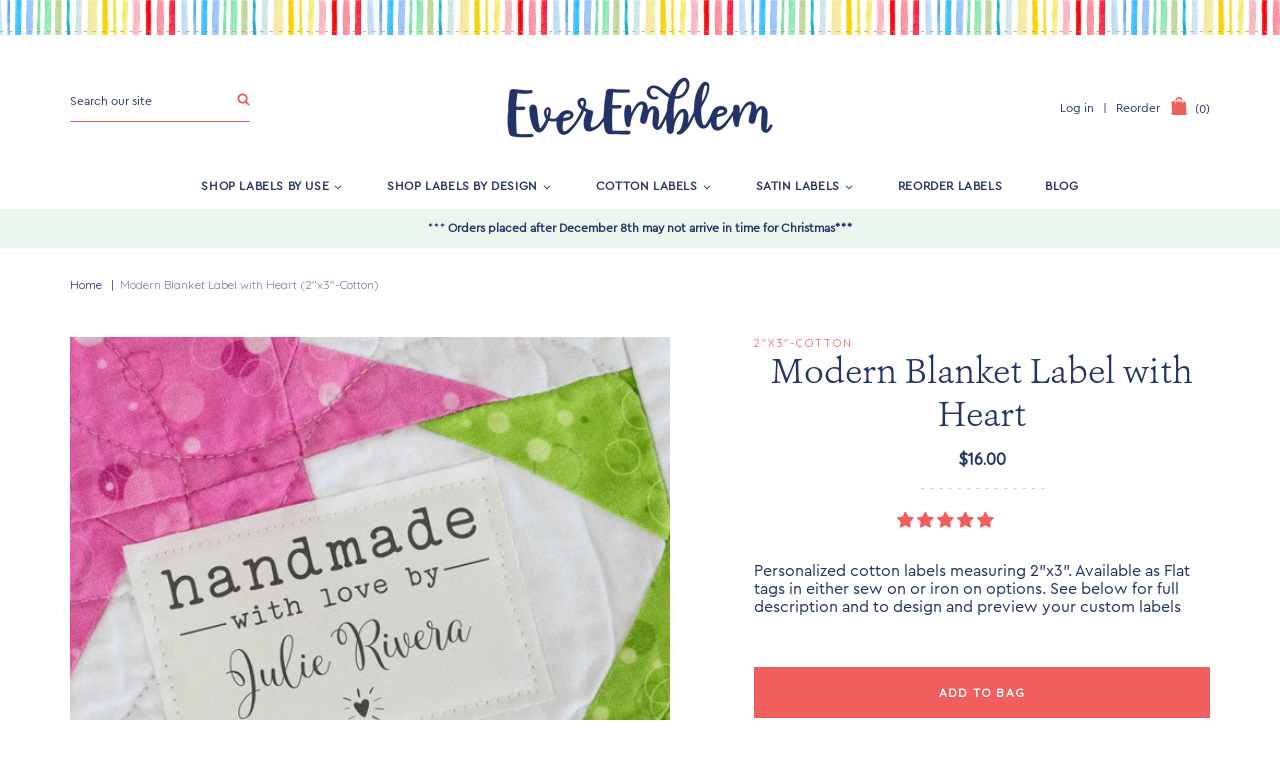

--- FILE ---
content_type: text/html; charset=utf-8
request_url: https://everemblem.com/products/modern-blanket-label-with-heart?pplr_ref_id=5146379518087
body_size: 33370
content:
<!doctype html>
<!--[if IE 9]> <html class="ie9 no-js supports-no-cookies" lang="en"> <![endif]-->
<!--[if (gt IE 9)|!(IE)]><!--> <html class="no-js supports-no-cookies" lang="en"> <!--<![endif]-->
<head>
  <meta charset="utf-8">
  <meta http-equiv="X-UA-Compatible" content="IE=edge">
  <meta name="viewport" content="width=device-width,initial-scale=1">
  <meta name="theme-color" content="#f05e5e">
  <link rel="canonical" href="https://everemblem.com/products/modern-blanket-label-with-heart">

  
    <link rel="shortcut icon" href="//everemblem.com/cdn/shop/files/favicon_ico_32x32.png?v=1738618975" type="image/png">
  

  
  <title>
    Modern Blanket Label with Heart - 2&quot;x3&quot; cotton tags
    
    
    
      &ndash; EverEmblem
    
  </title>

  
    <meta name="description" content="Description Cotton label set personalized with your name, shop, or message. Labels measure 2&quot;x3&quot; each and are printed with permanent textile ink in full color. Laminated backing prevents cotton labels from fraying. Minimum order is 12 labels. Your custom fabric labels are designed, cut, and printed in-house to ensure y">
  

  
<meta property="og:site_name" content="EverEmblem">
<meta property="og:url" content="https://everemblem.com/products/modern-blanket-label-with-heart">
<meta property="og:title" content="Modern Blanket Label with Heart (2"x3"-Cotton)">
<meta property="og:type" content="product">
<meta property="og:description" content="Description Cotton label set personalized with your name, shop, or message. Labels measure 2&quot;x3&quot; each and are printed with permanent textile ink in full color. Laminated backing prevents cotton labels from fraying. Minimum order is 12 labels. Your custom fabric labels are designed, cut, and printed in-house to ensure y"><meta property="og:price:amount" content="16.00">
  <meta property="og:price:currency" content="USD"><meta property="og:image" content="http://everemblem.com/cdn/shop/files/cotton-crochet-tags-personalized-tags-for-crochet-labels-for-crochet-items-29299030687879_1024x1024.png?v=1709350114"><meta property="og:image" content="http://everemblem.com/cdn/shop/files/cotton-crochet-tags-personalized-tags-for-crochet-labels-for-crochet-items-29299030655111_1024x1024.png?v=1709350107"><meta property="og:image" content="http://everemblem.com/cdn/shop/files/cotton-crochet-tags-personalized-tags-for-crochet-labels-for-crochet-items-29299030851719_1024x1024.png?v=1709350289">
<meta property="og:image:secure_url" content="https://everemblem.com/cdn/shop/files/cotton-crochet-tags-personalized-tags-for-crochet-labels-for-crochet-items-29299030687879_1024x1024.png?v=1709350114"><meta property="og:image:secure_url" content="https://everemblem.com/cdn/shop/files/cotton-crochet-tags-personalized-tags-for-crochet-labels-for-crochet-items-29299030655111_1024x1024.png?v=1709350107"><meta property="og:image:secure_url" content="https://everemblem.com/cdn/shop/files/cotton-crochet-tags-personalized-tags-for-crochet-labels-for-crochet-items-29299030851719_1024x1024.png?v=1709350289">

<meta name="twitter:site" content="@">
<meta name="twitter:card" content="summary_large_image">
<meta name="twitter:title" content="Modern Blanket Label with Heart (2"x3"-Cotton)">
<meta name="twitter:description" content="Description Cotton label set personalized with your name, shop, or message. Labels measure 2&quot;x3&quot; each and are printed with permanent textile ink in full color. Laminated backing prevents cotton labels from fraying. Minimum order is 12 labels. Your custom fabric labels are designed, cut, and printed in-house to ensure y">


  <link href="https://fonts.googleapis.com/css2?family=Quicksand:wght@300;400;500&display=swap" rel="stylesheet">

  <link href="//everemblem.com/cdn/shop/t/3/assets/theme.scss.css?v=19395342615709913871765205955" rel="stylesheet" type="text/css" media="all" />

  
    
  

  <!-- Require jQuery for mobile menu and other scripts -->
  <script src="https://code.jquery.com/jquery-3.3.1.min.js"></script>

  <script>
    document.documentElement.className = document.documentElement.className.replace('no-js', 'js');

    window.theme = {
      strings: {
        addToCart: "Add to Bag",
        soldOut: "Sold Out",
        unavailable: "Unavailable"
      },
      moneyFormat: "${{amount}}"
    };
  </script>

  

  <!--[if (gt IE 9)|!(IE)]><!--><script src="//everemblem.com/cdn/shop/t/3/assets/vendor.js?v=22812665952549600041592884515" defer="defer"></script><!--<![endif]-->
  <!--[if lt IE 9]><script src="//everemblem.com/cdn/shop/t/3/assets/vendor.js?v=22812665952549600041592884515"></script><![endif]-->

  <!--[if (gt IE 9)|!(IE)]><!--><script src="//everemblem.com/cdn/shop/t/3/assets/theme.js?v=37132641322580278641654793784" defer="defer"></script><!--<![endif]-->
  <!--[if lt IE 9]><script src="//everemblem.com/cdn/shop/t/3/assets/theme.js?v=37132641322580278641654793784"></script><![endif]-->

  
<!-- Start of Judge.me Core -->
<link rel="dns-prefetch" href="https://cdn.judge.me/">
<script data-cfasync='false' class='jdgm-settings-script'>window.jdgmSettings={"pagination":5,"disable_web_reviews":false,"badge_no_review_text":"No reviews","badge_n_reviews_text":"{{ n }} review/reviews","badge_star_color":"#f05e5e","hide_badge_preview_if_no_reviews":true,"badge_hide_text":false,"enforce_center_preview_badge":false,"widget_title":"Customer Reviews","widget_open_form_text":"Write a review","widget_close_form_text":"Cancel review","widget_refresh_page_text":"Refresh page","widget_summary_text":"Based on {{ number_of_reviews }} review/reviews","widget_no_review_text":"Be the first to write a review","widget_name_field_text":"Display name","widget_verified_name_field_text":"Verified Name (public)","widget_name_placeholder_text":"Display name","widget_required_field_error_text":"This field is required.","widget_email_field_text":"Email address","widget_verified_email_field_text":"Verified Email (private, can not be edited)","widget_email_placeholder_text":"Your email address","widget_email_field_error_text":"Please enter a valid email address.","widget_rating_field_text":"Rating","widget_review_title_field_text":"Review Title","widget_review_title_placeholder_text":"Give your review a title","widget_review_body_field_text":"Review content","widget_review_body_placeholder_text":"Start writing here...","widget_pictures_field_text":"Picture/Video (optional)","widget_submit_review_text":"Submit Review","widget_submit_verified_review_text":"Submit Verified Review","widget_submit_success_msg_with_auto_publish":"Thank you! Please refresh the page in a few moments to see your review. You can remove or edit your review by logging into \u003ca href='https://judge.me/login' target='_blank' rel='nofollow noopener'\u003eJudge.me\u003c/a\u003e","widget_submit_success_msg_no_auto_publish":"Thank you! Your review will be published as soon as it is approved by the shop admin. You can remove or edit your review by logging into \u003ca href='https://judge.me/login' target='_blank' rel='nofollow noopener'\u003eJudge.me\u003c/a\u003e","widget_show_default_reviews_out_of_total_text":"Showing {{ n_reviews_shown }} out of {{ n_reviews }} reviews.","widget_show_all_link_text":"Show all","widget_show_less_link_text":"Show less","widget_author_said_text":"{{ reviewer_name }} said:","widget_days_text":"{{ n }} days ago","widget_weeks_text":"{{ n }} week/weeks ago","widget_months_text":"{{ n }} month/months ago","widget_years_text":"{{ n }} year/years ago","widget_yesterday_text":"Yesterday","widget_today_text":"Today","widget_replied_text":"\u003e\u003e {{ shop_name }} replied:","widget_read_more_text":"Read more","widget_reviewer_name_as_initial":"","widget_rating_filter_color":"#fbcd0a","widget_rating_filter_see_all_text":"See all reviews","widget_sorting_most_recent_text":"Most Recent","widget_sorting_highest_rating_text":"Highest Rating","widget_sorting_lowest_rating_text":"Lowest Rating","widget_sorting_with_pictures_text":"Only Pictures","widget_sorting_most_helpful_text":"Most Helpful","widget_open_question_form_text":"Ask a question","widget_reviews_subtab_text":"Reviews","widget_questions_subtab_text":"Questions","widget_question_label_text":"Question","widget_answer_label_text":"Answer","widget_question_placeholder_text":"Write your question here","widget_submit_question_text":"Submit Question","widget_question_submit_success_text":"Thank you for your question! We will notify you once it gets answered.","widget_star_color":"#f05e5e","verified_badge_text":"Verified","verified_badge_bg_color":"","verified_badge_text_color":"","verified_badge_placement":"left-of-reviewer-name","widget_review_max_height":"","widget_hide_border":false,"widget_social_share":false,"widget_thumb":false,"widget_review_location_show":false,"widget_location_format":"","all_reviews_include_out_of_store_products":true,"all_reviews_out_of_store_text":"(out of store)","all_reviews_pagination":100,"all_reviews_product_name_prefix_text":"about","enable_review_pictures":false,"enable_question_anwser":false,"widget_theme":"default","review_date_format":"mm/dd/yyyy","default_sort_method":"most-recent","widget_product_reviews_subtab_text":"Product Reviews","widget_shop_reviews_subtab_text":"Shop Reviews","widget_other_products_reviews_text":"Reviews for other products","widget_store_reviews_subtab_text":"Store reviews","widget_no_store_reviews_text":"This store hasn't received any reviews yet","widget_web_restriction_product_reviews_text":"This product hasn't received any reviews yet","widget_no_items_text":"No items found","widget_show_more_text":"Show more","widget_write_a_store_review_text":"Write a Store Review","widget_other_languages_heading":"Reviews in Other Languages","widget_translate_review_text":"Translate review to {{ language }}","widget_translating_review_text":"Translating...","widget_show_original_translation_text":"Show original ({{ language }})","widget_translate_review_failed_text":"Review couldn't be translated.","widget_translate_review_retry_text":"Retry","widget_translate_review_try_again_later_text":"Try again later","show_product_url_for_grouped_product":false,"widget_sorting_pictures_first_text":"Pictures First","show_pictures_on_all_rev_page_mobile":false,"show_pictures_on_all_rev_page_desktop":false,"floating_tab_hide_mobile_install_preference":false,"floating_tab_button_name":"★ Reviews","floating_tab_title":"Let customers speak for us","floating_tab_button_color":"","floating_tab_button_background_color":"","floating_tab_url":"","floating_tab_url_enabled":false,"floating_tab_tab_style":"text","all_reviews_text_badge_text":"Customers rate us {{ shop.metafields.judgeme.all_reviews_rating | round: 1 }}/5 based on {{ shop.metafields.judgeme.all_reviews_count }} reviews.","all_reviews_text_badge_text_branded_style":"{{ shop.metafields.judgeme.all_reviews_rating | round: 1 }} out of 5 stars based on {{ shop.metafields.judgeme.all_reviews_count }} reviews","is_all_reviews_text_badge_a_link":false,"show_stars_for_all_reviews_text_badge":false,"all_reviews_text_badge_url":"","all_reviews_text_style":"text","all_reviews_text_color_style":"judgeme_brand_color","all_reviews_text_color":"#108474","all_reviews_text_show_jm_brand":true,"featured_carousel_show_header":true,"featured_carousel_title":"Let customers speak for us","testimonials_carousel_title":"Customers are saying","videos_carousel_title":"Real customer stories","cards_carousel_title":"Customers are saying","featured_carousel_count_text":"from {{ n }} reviews","featured_carousel_add_link_to_all_reviews_page":false,"featured_carousel_url":"","featured_carousel_show_images":true,"featured_carousel_autoslide_interval":5,"featured_carousel_arrows_on_the_sides":false,"featured_carousel_height":250,"featured_carousel_width":80,"featured_carousel_image_size":0,"featured_carousel_image_height":250,"featured_carousel_arrow_color":"#eeeeee","verified_count_badge_style":"vintage","verified_count_badge_orientation":"horizontal","verified_count_badge_color_style":"judgeme_brand_color","verified_count_badge_color":"#108474","is_verified_count_badge_a_link":false,"verified_count_badge_url":"","verified_count_badge_show_jm_brand":true,"widget_rating_preset_default":5,"widget_first_sub_tab":"product-reviews","widget_show_histogram":true,"widget_histogram_use_custom_color":false,"widget_pagination_use_custom_color":false,"widget_star_use_custom_color":true,"widget_verified_badge_use_custom_color":false,"widget_write_review_use_custom_color":false,"picture_reminder_submit_button":"Upload Pictures","enable_review_videos":false,"mute_video_by_default":false,"widget_sorting_videos_first_text":"Videos First","widget_review_pending_text":"Pending","featured_carousel_items_for_large_screen":3,"social_share_options_order":"Facebook,Twitter","remove_microdata_snippet":false,"disable_json_ld":false,"enable_json_ld_products":false,"preview_badge_show_question_text":false,"preview_badge_no_question_text":"No questions","preview_badge_n_question_text":"{{ number_of_questions }} question/questions","qa_badge_show_icon":false,"qa_badge_position":"same-row","remove_judgeme_branding":false,"widget_add_search_bar":false,"widget_search_bar_placeholder":"Search","widget_sorting_verified_only_text":"Verified only","featured_carousel_theme":"default","featured_carousel_show_rating":true,"featured_carousel_show_title":true,"featured_carousel_show_body":true,"featured_carousel_show_date":false,"featured_carousel_show_reviewer":true,"featured_carousel_show_product":false,"featured_carousel_header_background_color":"#108474","featured_carousel_header_text_color":"#ffffff","featured_carousel_name_product_separator":"reviewed","featured_carousel_full_star_background":"#108474","featured_carousel_empty_star_background":"#dadada","featured_carousel_vertical_theme_background":"#f9fafb","featured_carousel_verified_badge_enable":false,"featured_carousel_verified_badge_color":"#108474","featured_carousel_border_style":"round","featured_carousel_review_line_length_limit":3,"featured_carousel_more_reviews_button_text":"Read more reviews","featured_carousel_view_product_button_text":"View product","all_reviews_page_load_reviews_on":"scroll","all_reviews_page_load_more_text":"Load More Reviews","disable_fb_tab_reviews":false,"enable_ajax_cdn_cache":false,"widget_public_name_text":"displayed publicly like","default_reviewer_name":"John Smith","default_reviewer_name_has_non_latin":true,"widget_reviewer_anonymous":"Anonymous","medals_widget_title":"Judge.me Review Medals","medals_widget_background_color":"#f9fafb","medals_widget_position":"footer_all_pages","medals_widget_border_color":"#f9fafb","medals_widget_verified_text_position":"left","medals_widget_use_monochromatic_version":false,"medals_widget_elements_color":"#108474","show_reviewer_avatar":true,"widget_invalid_yt_video_url_error_text":"Not a YouTube video URL","widget_max_length_field_error_text":"Please enter no more than {0} characters.","widget_show_country_flag":false,"widget_show_collected_via_shop_app":true,"widget_verified_by_shop_badge_style":"light","widget_verified_by_shop_text":"Verified by Shop","widget_show_photo_gallery":false,"widget_load_with_code_splitting":true,"widget_ugc_install_preference":false,"widget_ugc_title":"Made by us, Shared by you","widget_ugc_subtitle":"Tag us to see your picture featured in our page","widget_ugc_arrows_color":"#ffffff","widget_ugc_primary_button_text":"Buy Now","widget_ugc_primary_button_background_color":"#108474","widget_ugc_primary_button_text_color":"#ffffff","widget_ugc_primary_button_border_width":"0","widget_ugc_primary_button_border_style":"none","widget_ugc_primary_button_border_color":"#108474","widget_ugc_primary_button_border_radius":"25","widget_ugc_secondary_button_text":"Load More","widget_ugc_secondary_button_background_color":"#ffffff","widget_ugc_secondary_button_text_color":"#108474","widget_ugc_secondary_button_border_width":"2","widget_ugc_secondary_button_border_style":"solid","widget_ugc_secondary_button_border_color":"#108474","widget_ugc_secondary_button_border_radius":"25","widget_ugc_reviews_button_text":"View Reviews","widget_ugc_reviews_button_background_color":"#ffffff","widget_ugc_reviews_button_text_color":"#108474","widget_ugc_reviews_button_border_width":"2","widget_ugc_reviews_button_border_style":"solid","widget_ugc_reviews_button_border_color":"#108474","widget_ugc_reviews_button_border_radius":"25","widget_ugc_reviews_button_link_to":"judgeme-reviews-page","widget_ugc_show_post_date":true,"widget_ugc_max_width":"800","widget_rating_metafield_value_type":true,"widget_primary_color":"#108474","widget_enable_secondary_color":false,"widget_secondary_color":"#edf5f5","widget_summary_average_rating_text":"{{ average_rating }} out of 5","widget_media_grid_title":"Customer photos \u0026 videos","widget_media_grid_see_more_text":"See more","widget_round_style":false,"widget_show_product_medals":true,"widget_verified_by_judgeme_text":"Verified by Judge.me","widget_show_store_medals":true,"widget_verified_by_judgeme_text_in_store_medals":"Verified by Judge.me","widget_media_field_exceed_quantity_message":"Sorry, we can only accept {{ max_media }} for one review.","widget_media_field_exceed_limit_message":"{{ file_name }} is too large, please select a {{ media_type }} less than {{ size_limit }}MB.","widget_review_submitted_text":"Review Submitted!","widget_question_submitted_text":"Question Submitted!","widget_close_form_text_question":"Cancel","widget_write_your_answer_here_text":"Write your answer here","widget_enabled_branded_link":true,"widget_show_collected_by_judgeme":false,"widget_reviewer_name_color":"","widget_write_review_text_color":"","widget_write_review_bg_color":"","widget_collected_by_judgeme_text":"collected by Judge.me","widget_pagination_type":"standard","widget_load_more_text":"Load More","widget_load_more_color":"#108474","widget_full_review_text":"Full Review","widget_read_more_reviews_text":"Read More Reviews","widget_read_questions_text":"Read Questions","widget_questions_and_answers_text":"Questions \u0026 Answers","widget_verified_by_text":"Verified by","widget_verified_text":"Verified","widget_number_of_reviews_text":"{{ number_of_reviews }} reviews","widget_back_button_text":"Back","widget_next_button_text":"Next","widget_custom_forms_filter_button":"Filters","custom_forms_style":"vertical","widget_show_review_information":false,"how_reviews_are_collected":"How reviews are collected?","widget_show_review_keywords":false,"widget_gdpr_statement":"How we use your data: We'll only contact you about the review you left, and only if necessary. By submitting your review, you agree to Judge.me's \u003ca href='https://judge.me/terms' target='_blank' rel='nofollow noopener'\u003eterms\u003c/a\u003e, \u003ca href='https://judge.me/privacy' target='_blank' rel='nofollow noopener'\u003eprivacy\u003c/a\u003e and \u003ca href='https://judge.me/content-policy' target='_blank' rel='nofollow noopener'\u003econtent\u003c/a\u003e policies.","widget_multilingual_sorting_enabled":false,"widget_translate_review_content_enabled":false,"widget_translate_review_content_method":"manual","popup_widget_review_selection":"automatically_with_pictures","popup_widget_round_border_style":true,"popup_widget_show_title":true,"popup_widget_show_body":true,"popup_widget_show_reviewer":false,"popup_widget_show_product":true,"popup_widget_show_pictures":true,"popup_widget_use_review_picture":true,"popup_widget_show_on_home_page":true,"popup_widget_show_on_product_page":true,"popup_widget_show_on_collection_page":true,"popup_widget_show_on_cart_page":true,"popup_widget_position":"bottom_left","popup_widget_first_review_delay":5,"popup_widget_duration":5,"popup_widget_interval":5,"popup_widget_review_count":5,"popup_widget_hide_on_mobile":true,"review_snippet_widget_round_border_style":true,"review_snippet_widget_card_color":"#FFFFFF","review_snippet_widget_slider_arrows_background_color":"#FFFFFF","review_snippet_widget_slider_arrows_color":"#000000","review_snippet_widget_star_color":"#108474","show_product_variant":false,"all_reviews_product_variant_label_text":"Variant: ","widget_show_verified_branding":false,"widget_ai_summary_title":"Customers say","widget_ai_summary_disclaimer":"AI-powered review summary based on recent customer reviews","widget_show_ai_summary":false,"widget_show_ai_summary_bg":false,"widget_show_review_title_input":true,"redirect_reviewers_invited_via_email":"review_widget","request_store_review_after_product_review":false,"request_review_other_products_in_order":false,"review_form_color_scheme":"default","review_form_corner_style":"square","review_form_star_color":{},"review_form_text_color":"#333333","review_form_background_color":"#ffffff","review_form_field_background_color":"#fafafa","review_form_button_color":{},"review_form_button_text_color":"#ffffff","review_form_modal_overlay_color":"#000000","review_content_screen_title_text":"How would you rate this product?","review_content_introduction_text":"We would love it if you would share a bit about your experience.","store_review_form_title_text":"How would you rate this store?","store_review_form_introduction_text":"We would love it if you would share a bit about your experience.","show_review_guidance_text":true,"one_star_review_guidance_text":"Poor","five_star_review_guidance_text":"Great","customer_information_screen_title_text":"About you","customer_information_introduction_text":"Please tell us more about you.","custom_questions_screen_title_text":"Your experience in more detail","custom_questions_introduction_text":"Here are a few questions to help us understand more about your experience.","review_submitted_screen_title_text":"Thanks for your review!","review_submitted_screen_thank_you_text":"We are processing it and it will appear on the store soon.","review_submitted_screen_email_verification_text":"Please confirm your email by clicking the link we just sent you. This helps us keep reviews authentic.","review_submitted_request_store_review_text":"Would you like to share your experience of shopping with us?","review_submitted_review_other_products_text":"Would you like to review these products?","store_review_screen_title_text":"Would you like to share your experience of shopping with us?","store_review_introduction_text":"We value your feedback and use it to improve. Please share any thoughts or suggestions you have.","reviewer_media_screen_title_picture_text":"Share a picture","reviewer_media_introduction_picture_text":"Upload a photo to support your review.","reviewer_media_screen_title_video_text":"Share a video","reviewer_media_introduction_video_text":"Upload a video to support your review.","reviewer_media_screen_title_picture_or_video_text":"Share a picture or video","reviewer_media_introduction_picture_or_video_text":"Upload a photo or video to support your review.","reviewer_media_youtube_url_text":"Paste your Youtube URL here","advanced_settings_next_step_button_text":"Next","advanced_settings_close_review_button_text":"Close","modal_write_review_flow":false,"write_review_flow_required_text":"Required","write_review_flow_privacy_message_text":"We respect your privacy.","write_review_flow_anonymous_text":"Post review as anonymous","write_review_flow_visibility_text":"This won't be visible to other customers.","write_review_flow_multiple_selection_help_text":"Select as many as you like","write_review_flow_single_selection_help_text":"Select one option","write_review_flow_required_field_error_text":"This field is required","write_review_flow_invalid_email_error_text":"Please enter a valid email address","write_review_flow_max_length_error_text":"Max. {{ max_length }} characters.","write_review_flow_media_upload_text":"\u003cb\u003eClick to upload\u003c/b\u003e or drag and drop","write_review_flow_gdpr_statement":"We'll only contact you about your review if necessary. By submitting your review, you agree to our \u003ca href='https://judge.me/terms' target='_blank' rel='nofollow noopener'\u003eterms and conditions\u003c/a\u003e and \u003ca href='https://judge.me/privacy' target='_blank' rel='nofollow noopener'\u003eprivacy policy\u003c/a\u003e.","rating_only_reviews_enabled":false,"show_negative_reviews_help_screen":false,"new_review_flow_help_screen_rating_threshold":3,"negative_review_resolution_screen_title_text":"Tell us more","negative_review_resolution_text":"Your experience matters to us. If there were issues with your purchase, we're here to help. Feel free to reach out to us, we'd love the opportunity to make things right.","negative_review_resolution_button_text":"Contact us","negative_review_resolution_proceed_with_review_text":"Leave a review","negative_review_resolution_subject":"Issue with purchase from {{ shop_name }}.{{ order_name }}","preview_badge_collection_page_install_status":false,"widget_review_custom_css":"","preview_badge_custom_css":"","preview_badge_stars_count":"5-stars","featured_carousel_custom_css":"","floating_tab_custom_css":"","all_reviews_widget_custom_css":"","medals_widget_custom_css":"","verified_badge_custom_css":"","all_reviews_text_custom_css":"","transparency_badges_collected_via_store_invite":false,"transparency_badges_from_another_provider":false,"transparency_badges_collected_from_store_visitor":false,"transparency_badges_collected_by_verified_review_provider":false,"transparency_badges_earned_reward":false,"transparency_badges_collected_via_store_invite_text":"Review collected via store invitation","transparency_badges_from_another_provider_text":"Review collected from another provider","transparency_badges_collected_from_store_visitor_text":"Review collected from a store visitor","transparency_badges_written_in_google_text":"Review written in Google","transparency_badges_written_in_etsy_text":"Review written in Etsy","transparency_badges_written_in_shop_app_text":"Review written in Shop App","transparency_badges_earned_reward_text":"Review earned a reward for future purchase","product_review_widget_per_page":10,"widget_store_review_label_text":"Review about the store","checkout_comment_extension_title_on_product_page":"Customer Comments","checkout_comment_extension_num_latest_comment_show":5,"checkout_comment_extension_format":"name_and_timestamp","checkout_comment_customer_name":"last_initial","checkout_comment_comment_notification":true,"preview_badge_collection_page_install_preference":false,"preview_badge_home_page_install_preference":false,"preview_badge_product_page_install_preference":true,"review_widget_install_preference":"","review_carousel_install_preference":false,"floating_reviews_tab_install_preference":"none","verified_reviews_count_badge_install_preference":false,"all_reviews_text_install_preference":false,"review_widget_best_location":true,"judgeme_medals_install_preference":false,"review_widget_revamp_enabled":false,"review_widget_qna_enabled":false,"review_widget_header_theme":"minimal","review_widget_widget_title_enabled":true,"review_widget_header_text_size":"medium","review_widget_header_text_weight":"regular","review_widget_average_rating_style":"compact","review_widget_bar_chart_enabled":true,"review_widget_bar_chart_type":"numbers","review_widget_bar_chart_style":"standard","review_widget_expanded_media_gallery_enabled":false,"review_widget_reviews_section_theme":"standard","review_widget_image_style":"thumbnails","review_widget_review_image_ratio":"square","review_widget_stars_size":"medium","review_widget_verified_badge":"standard_text","review_widget_review_title_text_size":"medium","review_widget_review_text_size":"medium","review_widget_review_text_length":"medium","review_widget_number_of_columns_desktop":3,"review_widget_carousel_transition_speed":5,"review_widget_custom_questions_answers_display":"always","review_widget_button_text_color":"#FFFFFF","review_widget_text_color":"#000000","review_widget_lighter_text_color":"#7B7B7B","review_widget_corner_styling":"soft","review_widget_review_word_singular":"review","review_widget_review_word_plural":"reviews","review_widget_voting_label":"Helpful?","review_widget_shop_reply_label":"Reply from {{ shop_name }}:","review_widget_filters_title":"Filters","qna_widget_question_word_singular":"Question","qna_widget_question_word_plural":"Questions","qna_widget_answer_reply_label":"Answer from {{ answerer_name }}:","qna_content_screen_title_text":"Ask a question about this product","qna_widget_question_required_field_error_text":"Please enter your question.","qna_widget_flow_gdpr_statement":"We'll only contact you about your question if necessary. By submitting your question, you agree to our \u003ca href='https://judge.me/terms' target='_blank' rel='nofollow noopener'\u003eterms and conditions\u003c/a\u003e and \u003ca href='https://judge.me/privacy' target='_blank' rel='nofollow noopener'\u003eprivacy policy\u003c/a\u003e.","qna_widget_question_submitted_text":"Thanks for your question!","qna_widget_close_form_text_question":"Close","qna_widget_question_submit_success_text":"We’ll notify you by email when your question is answered.","all_reviews_widget_v2025_enabled":false,"all_reviews_widget_v2025_header_theme":"default","all_reviews_widget_v2025_widget_title_enabled":true,"all_reviews_widget_v2025_header_text_size":"medium","all_reviews_widget_v2025_header_text_weight":"regular","all_reviews_widget_v2025_average_rating_style":"compact","all_reviews_widget_v2025_bar_chart_enabled":true,"all_reviews_widget_v2025_bar_chart_type":"numbers","all_reviews_widget_v2025_bar_chart_style":"standard","all_reviews_widget_v2025_expanded_media_gallery_enabled":false,"all_reviews_widget_v2025_show_store_medals":true,"all_reviews_widget_v2025_show_photo_gallery":true,"all_reviews_widget_v2025_show_review_keywords":false,"all_reviews_widget_v2025_show_ai_summary":false,"all_reviews_widget_v2025_show_ai_summary_bg":false,"all_reviews_widget_v2025_add_search_bar":false,"all_reviews_widget_v2025_default_sort_method":"most-recent","all_reviews_widget_v2025_reviews_per_page":10,"all_reviews_widget_v2025_reviews_section_theme":"default","all_reviews_widget_v2025_image_style":"thumbnails","all_reviews_widget_v2025_review_image_ratio":"square","all_reviews_widget_v2025_stars_size":"medium","all_reviews_widget_v2025_verified_badge":"bold_badge","all_reviews_widget_v2025_review_title_text_size":"medium","all_reviews_widget_v2025_review_text_size":"medium","all_reviews_widget_v2025_review_text_length":"medium","all_reviews_widget_v2025_number_of_columns_desktop":3,"all_reviews_widget_v2025_carousel_transition_speed":5,"all_reviews_widget_v2025_custom_questions_answers_display":"always","all_reviews_widget_v2025_show_product_variant":false,"all_reviews_widget_v2025_show_reviewer_avatar":true,"all_reviews_widget_v2025_reviewer_name_as_initial":"","all_reviews_widget_v2025_review_location_show":false,"all_reviews_widget_v2025_location_format":"","all_reviews_widget_v2025_show_country_flag":false,"all_reviews_widget_v2025_verified_by_shop_badge_style":"light","all_reviews_widget_v2025_social_share":false,"all_reviews_widget_v2025_social_share_options_order":"Facebook,Twitter,LinkedIn,Pinterest","all_reviews_widget_v2025_pagination_type":"standard","all_reviews_widget_v2025_button_text_color":"#FFFFFF","all_reviews_widget_v2025_text_color":"#000000","all_reviews_widget_v2025_lighter_text_color":"#7B7B7B","all_reviews_widget_v2025_corner_styling":"soft","all_reviews_widget_v2025_title":"Customer reviews","all_reviews_widget_v2025_ai_summary_title":"Customers say about this store","all_reviews_widget_v2025_no_review_text":"Be the first to write a review","platform":"shopify","branding_url":"https://app.judge.me/reviews","branding_text":"Powered by Judge.me","locale":"en","reply_name":"EverEmblem","widget_version":"2.1","footer":true,"autopublish":true,"review_dates":true,"enable_custom_form":false,"shop_use_review_site":false,"shop_locale":"en","enable_multi_locales_translations":false,"show_review_title_input":true,"review_verification_email_status":"always","can_be_branded":true,"reply_name_text":"EverEmblem"};</script> <style class='jdgm-settings-style'>.jdgm-xx{left:0}:not(.jdgm-prev-badge__stars)>.jdgm-star{color:#f05e5e}.jdgm-histogram .jdgm-star.jdgm-star{color:#f05e5e}.jdgm-preview-badge .jdgm-star.jdgm-star{color:#f05e5e}.jdgm-histogram .jdgm-histogram__bar-content{background:#fbcd0a}.jdgm-histogram .jdgm-histogram__bar:after{background:#fbcd0a}.jdgm-prev-badge[data-average-rating='0.00']{display:none !important}.jdgm-author-all-initials{display:none !important}.jdgm-author-last-initial{display:none !important}.jdgm-rev-widg__title{visibility:hidden}.jdgm-rev-widg__summary-text{visibility:hidden}.jdgm-prev-badge__text{visibility:hidden}.jdgm-rev__replier:before{content:'EverEmblem'}.jdgm-rev__prod-link-prefix:before{content:'about'}.jdgm-rev__variant-label:before{content:'Variant: '}.jdgm-rev__out-of-store-text:before{content:'(out of store)'}@media only screen and (min-width: 768px){.jdgm-rev__pics .jdgm-rev_all-rev-page-picture-separator,.jdgm-rev__pics .jdgm-rev__product-picture{display:none}}@media only screen and (max-width: 768px){.jdgm-rev__pics .jdgm-rev_all-rev-page-picture-separator,.jdgm-rev__pics .jdgm-rev__product-picture{display:none}}.jdgm-preview-badge[data-template="collection"]{display:none !important}.jdgm-preview-badge[data-template="index"]{display:none !important}.jdgm-verified-count-badget[data-from-snippet="true"]{display:none !important}.jdgm-carousel-wrapper[data-from-snippet="true"]{display:none !important}.jdgm-all-reviews-text[data-from-snippet="true"]{display:none !important}.jdgm-medals-section[data-from-snippet="true"]{display:none !important}.jdgm-ugc-media-wrapper[data-from-snippet="true"]{display:none !important}.jdgm-rev__transparency-badge[data-badge-type="review_collected_via_store_invitation"]{display:none !important}.jdgm-rev__transparency-badge[data-badge-type="review_collected_from_another_provider"]{display:none !important}.jdgm-rev__transparency-badge[data-badge-type="review_collected_from_store_visitor"]{display:none !important}.jdgm-rev__transparency-badge[data-badge-type="review_written_in_etsy"]{display:none !important}.jdgm-rev__transparency-badge[data-badge-type="review_written_in_google_business"]{display:none !important}.jdgm-rev__transparency-badge[data-badge-type="review_written_in_shop_app"]{display:none !important}.jdgm-rev__transparency-badge[data-badge-type="review_earned_for_future_purchase"]{display:none !important}
</style> <style class='jdgm-settings-style'></style>

  
  
  
  <style class='jdgm-miracle-styles'>
  @-webkit-keyframes jdgm-spin{0%{-webkit-transform:rotate(0deg);-ms-transform:rotate(0deg);transform:rotate(0deg)}100%{-webkit-transform:rotate(359deg);-ms-transform:rotate(359deg);transform:rotate(359deg)}}@keyframes jdgm-spin{0%{-webkit-transform:rotate(0deg);-ms-transform:rotate(0deg);transform:rotate(0deg)}100%{-webkit-transform:rotate(359deg);-ms-transform:rotate(359deg);transform:rotate(359deg)}}@font-face{font-family:'JudgemeStar';src:url("[data-uri]") format("woff");font-weight:normal;font-style:normal}.jdgm-star{font-family:'JudgemeStar';display:inline !important;text-decoration:none !important;padding:0 4px 0 0 !important;margin:0 !important;font-weight:bold;opacity:1;-webkit-font-smoothing:antialiased;-moz-osx-font-smoothing:grayscale}.jdgm-star:hover{opacity:1}.jdgm-star:last-of-type{padding:0 !important}.jdgm-star.jdgm--on:before{content:"\e000"}.jdgm-star.jdgm--off:before{content:"\e001"}.jdgm-star.jdgm--half:before{content:"\e002"}.jdgm-widget *{margin:0;line-height:1.4;-webkit-box-sizing:border-box;-moz-box-sizing:border-box;box-sizing:border-box;-webkit-overflow-scrolling:touch}.jdgm-hidden{display:none !important;visibility:hidden !important}.jdgm-temp-hidden{display:none}.jdgm-spinner{width:40px;height:40px;margin:auto;border-radius:50%;border-top:2px solid #eee;border-right:2px solid #eee;border-bottom:2px solid #eee;border-left:2px solid #ccc;-webkit-animation:jdgm-spin 0.8s infinite linear;animation:jdgm-spin 0.8s infinite linear}.jdgm-prev-badge{display:block !important}

</style>


  
  
   


<script data-cfasync='false' class='jdgm-script'>
!function(e){window.jdgm=window.jdgm||{},jdgm.CDN_HOST="https://cdn.judge.me/",
jdgm.docReady=function(d){(e.attachEvent?"complete"===e.readyState:"loading"!==e.readyState)?
setTimeout(d,0):e.addEventListener("DOMContentLoaded",d)},jdgm.loadCSS=function(d,t,o,s){
!o&&jdgm.loadCSS.requestedUrls.indexOf(d)>=0||(jdgm.loadCSS.requestedUrls.push(d),
(s=e.createElement("link")).rel="stylesheet",s.class="jdgm-stylesheet",s.media="nope!",
s.href=d,s.onload=function(){this.media="all",t&&setTimeout(t)},e.body.appendChild(s))},
jdgm.loadCSS.requestedUrls=[],jdgm.docReady(function(){(window.jdgmLoadCSS||e.querySelectorAll(
".jdgm-widget, .jdgm-all-reviews-page").length>0)&&(jdgmSettings.widget_load_with_code_splitting?
parseFloat(jdgmSettings.widget_version)>=3?jdgm.loadCSS(jdgm.CDN_HOST+"widget_v3/base.css"):
jdgm.loadCSS(jdgm.CDN_HOST+"widget/base.css"):jdgm.loadCSS(jdgm.CDN_HOST+"shopify_v2.css"))})}(document);
</script>
<script async data-cfasync="false" type="text/javascript" src="https://cdn.judge.me/loader.js"></script>

<noscript><link rel="stylesheet" type="text/css" media="all" href="https://cdn.judge.me/shopify_v2.css"></noscript>
<!-- End of Judge.me Core -->


  <div id="shopify-section-filter-menu-settings" class="shopify-section"><style type="text/css">
/*  Filter Menu Color and Image Section CSS */</style>
<link href="//everemblem.com/cdn/shop/t/3/assets/filter-menu.scss.css?v=177927299734318606601700798823" rel="stylesheet" type="text/css" media="all" />
<script src="//everemblem.com/cdn/shop/t/3/assets/filter-menu.js?v=138550768839080567371588720461" type="text/javascript"></script>




</div>

  <script>window.performance && window.performance.mark && window.performance.mark('shopify.content_for_header.start');</script><meta name="facebook-domain-verification" content="duci6v6bpornh4t7ohmfp10uza0jvz">
<meta name="google-site-verification" content="syYQqU_Agl1MHYsK_-zqamn0u5NQRSb_ItnToJDbgkk">
<meta id="shopify-digital-wallet" name="shopify-digital-wallet" content="/30103044231/digital_wallets/dialog">
<meta name="shopify-checkout-api-token" content="36f2554b238948bc3d8cf1dcfa4f1b77">
<meta id="in-context-paypal-metadata" data-shop-id="30103044231" data-venmo-supported="true" data-environment="production" data-locale="en_US" data-paypal-v4="true" data-currency="USD">
<link rel="alternate" hreflang="x-default" href="https://everemblem.com/products/modern-blanket-label-with-heart">
<link rel="alternate" hreflang="en" href="https://everemblem.com/products/modern-blanket-label-with-heart">
<link rel="alternate" hreflang="de" href="https://everemblem.com/de/products/modern-blanket-label-with-heart">
<link rel="alternate" hreflang="fr" href="https://everemblem.com/fr/products/modern-blanket-label-with-heart">
<link rel="alternate" type="application/json+oembed" href="https://everemblem.com/products/modern-blanket-label-with-heart.oembed">
<script async="async" src="/checkouts/internal/preloads.js?locale=en-US"></script>
<script id="shopify-features" type="application/json">{"accessToken":"36f2554b238948bc3d8cf1dcfa4f1b77","betas":["rich-media-storefront-analytics"],"domain":"everemblem.com","predictiveSearch":true,"shopId":30103044231,"locale":"en"}</script>
<script>var Shopify = Shopify || {};
Shopify.shop = "ever-emblem.myshopify.com";
Shopify.locale = "en";
Shopify.currency = {"active":"USD","rate":"1.0"};
Shopify.country = "US";
Shopify.theme = {"name":"Aeolidia","id":96322683015,"schema_name":"Slate","schema_version":"0.11.0","theme_store_id":null,"role":"main"};
Shopify.theme.handle = "null";
Shopify.theme.style = {"id":null,"handle":null};
Shopify.cdnHost = "everemblem.com/cdn";
Shopify.routes = Shopify.routes || {};
Shopify.routes.root = "/";</script>
<script type="module">!function(o){(o.Shopify=o.Shopify||{}).modules=!0}(window);</script>
<script>!function(o){function n(){var o=[];function n(){o.push(Array.prototype.slice.apply(arguments))}return n.q=o,n}var t=o.Shopify=o.Shopify||{};t.loadFeatures=n(),t.autoloadFeatures=n()}(window);</script>
<script id="shop-js-analytics" type="application/json">{"pageType":"product"}</script>
<script defer="defer" async type="module" src="//everemblem.com/cdn/shopifycloud/shop-js/modules/v2/client.init-shop-cart-sync_BT-GjEfc.en.esm.js"></script>
<script defer="defer" async type="module" src="//everemblem.com/cdn/shopifycloud/shop-js/modules/v2/chunk.common_D58fp_Oc.esm.js"></script>
<script defer="defer" async type="module" src="//everemblem.com/cdn/shopifycloud/shop-js/modules/v2/chunk.modal_xMitdFEc.esm.js"></script>
<script type="module">
  await import("//everemblem.com/cdn/shopifycloud/shop-js/modules/v2/client.init-shop-cart-sync_BT-GjEfc.en.esm.js");
await import("//everemblem.com/cdn/shopifycloud/shop-js/modules/v2/chunk.common_D58fp_Oc.esm.js");
await import("//everemblem.com/cdn/shopifycloud/shop-js/modules/v2/chunk.modal_xMitdFEc.esm.js");

  window.Shopify.SignInWithShop?.initShopCartSync?.({"fedCMEnabled":true,"windoidEnabled":true});

</script>
<script>(function() {
  var isLoaded = false;
  function asyncLoad() {
    if (isLoaded) return;
    isLoaded = true;
    var urls = ["https:\/\/cdn.nfcube.com\/instafeed-358b801bcb84d70f8ecac3f09c7293b3.js?shop=ever-emblem.myshopify.com","\/\/cdn.shopify.com\/proxy\/1e44f2622a74c872a2978b2c7efa3843ad5a10a87c0d4961e07337b1d78251d0\/api.goaffpro.com\/loader.js?shop=ever-emblem.myshopify.com\u0026sp-cache-control=cHVibGljLCBtYXgtYWdlPTkwMA"];
    for (var i = 0; i < urls.length; i++) {
      var s = document.createElement('script');
      s.type = 'text/javascript';
      s.async = true;
      s.src = urls[i];
      var x = document.getElementsByTagName('script')[0];
      x.parentNode.insertBefore(s, x);
    }
  };
  if(window.attachEvent) {
    window.attachEvent('onload', asyncLoad);
  } else {
    window.addEventListener('load', asyncLoad, false);
  }
})();</script>
<script id="__st">var __st={"a":30103044231,"offset":-18000,"reqid":"36cd4cf7-9395-4b87-bbd4-a08078f17007-1769067991","pageurl":"everemblem.com\/products\/modern-blanket-label-with-heart?pplr_ref_id=5146379518087","u":"b4d071f072c4","p":"product","rtyp":"product","rid":5146379518087};</script>
<script>window.ShopifyPaypalV4VisibilityTracking = true;</script>
<script id="captcha-bootstrap">!function(){'use strict';const t='contact',e='account',n='new_comment',o=[[t,t],['blogs',n],['comments',n],[t,'customer']],c=[[e,'customer_login'],[e,'guest_login'],[e,'recover_customer_password'],[e,'create_customer']],r=t=>t.map((([t,e])=>`form[action*='/${t}']:not([data-nocaptcha='true']) input[name='form_type'][value='${e}']`)).join(','),a=t=>()=>t?[...document.querySelectorAll(t)].map((t=>t.form)):[];function s(){const t=[...o],e=r(t);return a(e)}const i='password',u='form_key',d=['recaptcha-v3-token','g-recaptcha-response','h-captcha-response',i],f=()=>{try{return window.sessionStorage}catch{return}},m='__shopify_v',_=t=>t.elements[u];function p(t,e,n=!1){try{const o=window.sessionStorage,c=JSON.parse(o.getItem(e)),{data:r}=function(t){const{data:e,action:n}=t;return t[m]||n?{data:e,action:n}:{data:t,action:n}}(c);for(const[e,n]of Object.entries(r))t.elements[e]&&(t.elements[e].value=n);n&&o.removeItem(e)}catch(o){console.error('form repopulation failed',{error:o})}}const l='form_type',E='cptcha';function T(t){t.dataset[E]=!0}const w=window,h=w.document,L='Shopify',v='ce_forms',y='captcha';let A=!1;((t,e)=>{const n=(g='f06e6c50-85a8-45c8-87d0-21a2b65856fe',I='https://cdn.shopify.com/shopifycloud/storefront-forms-hcaptcha/ce_storefront_forms_captcha_hcaptcha.v1.5.2.iife.js',D={infoText:'Protected by hCaptcha',privacyText:'Privacy',termsText:'Terms'},(t,e,n)=>{const o=w[L][v],c=o.bindForm;if(c)return c(t,g,e,D).then(n);var r;o.q.push([[t,g,e,D],n]),r=I,A||(h.body.append(Object.assign(h.createElement('script'),{id:'captcha-provider',async:!0,src:r})),A=!0)});var g,I,D;w[L]=w[L]||{},w[L][v]=w[L][v]||{},w[L][v].q=[],w[L][y]=w[L][y]||{},w[L][y].protect=function(t,e){n(t,void 0,e),T(t)},Object.freeze(w[L][y]),function(t,e,n,w,h,L){const[v,y,A,g]=function(t,e,n){const i=e?o:[],u=t?c:[],d=[...i,...u],f=r(d),m=r(i),_=r(d.filter((([t,e])=>n.includes(e))));return[a(f),a(m),a(_),s()]}(w,h,L),I=t=>{const e=t.target;return e instanceof HTMLFormElement?e:e&&e.form},D=t=>v().includes(t);t.addEventListener('submit',(t=>{const e=I(t);if(!e)return;const n=D(e)&&!e.dataset.hcaptchaBound&&!e.dataset.recaptchaBound,o=_(e),c=g().includes(e)&&(!o||!o.value);(n||c)&&t.preventDefault(),c&&!n&&(function(t){try{if(!f())return;!function(t){const e=f();if(!e)return;const n=_(t);if(!n)return;const o=n.value;o&&e.removeItem(o)}(t);const e=Array.from(Array(32),(()=>Math.random().toString(36)[2])).join('');!function(t,e){_(t)||t.append(Object.assign(document.createElement('input'),{type:'hidden',name:u})),t.elements[u].value=e}(t,e),function(t,e){const n=f();if(!n)return;const o=[...t.querySelectorAll(`input[type='${i}']`)].map((({name:t})=>t)),c=[...d,...o],r={};for(const[a,s]of new FormData(t).entries())c.includes(a)||(r[a]=s);n.setItem(e,JSON.stringify({[m]:1,action:t.action,data:r}))}(t,e)}catch(e){console.error('failed to persist form',e)}}(e),e.submit())}));const S=(t,e)=>{t&&!t.dataset[E]&&(n(t,e.some((e=>e===t))),T(t))};for(const o of['focusin','change'])t.addEventListener(o,(t=>{const e=I(t);D(e)&&S(e,y())}));const B=e.get('form_key'),M=e.get(l),P=B&&M;t.addEventListener('DOMContentLoaded',(()=>{const t=y();if(P)for(const e of t)e.elements[l].value===M&&p(e,B);[...new Set([...A(),...v().filter((t=>'true'===t.dataset.shopifyCaptcha))])].forEach((e=>S(e,t)))}))}(h,new URLSearchParams(w.location.search),n,t,e,['guest_login'])})(!0,!1)}();</script>
<script integrity="sha256-4kQ18oKyAcykRKYeNunJcIwy7WH5gtpwJnB7kiuLZ1E=" data-source-attribution="shopify.loadfeatures" defer="defer" src="//everemblem.com/cdn/shopifycloud/storefront/assets/storefront/load_feature-a0a9edcb.js" crossorigin="anonymous"></script>
<script data-source-attribution="shopify.dynamic_checkout.dynamic.init">var Shopify=Shopify||{};Shopify.PaymentButton=Shopify.PaymentButton||{isStorefrontPortableWallets:!0,init:function(){window.Shopify.PaymentButton.init=function(){};var t=document.createElement("script");t.src="https://everemblem.com/cdn/shopifycloud/portable-wallets/latest/portable-wallets.en.js",t.type="module",document.head.appendChild(t)}};
</script>
<script data-source-attribution="shopify.dynamic_checkout.buyer_consent">
  function portableWalletsHideBuyerConsent(e){var t=document.getElementById("shopify-buyer-consent"),n=document.getElementById("shopify-subscription-policy-button");t&&n&&(t.classList.add("hidden"),t.setAttribute("aria-hidden","true"),n.removeEventListener("click",e))}function portableWalletsShowBuyerConsent(e){var t=document.getElementById("shopify-buyer-consent"),n=document.getElementById("shopify-subscription-policy-button");t&&n&&(t.classList.remove("hidden"),t.removeAttribute("aria-hidden"),n.addEventListener("click",e))}window.Shopify?.PaymentButton&&(window.Shopify.PaymentButton.hideBuyerConsent=portableWalletsHideBuyerConsent,window.Shopify.PaymentButton.showBuyerConsent=portableWalletsShowBuyerConsent);
</script>
<script data-source-attribution="shopify.dynamic_checkout.cart.bootstrap">document.addEventListener("DOMContentLoaded",(function(){function t(){return document.querySelector("shopify-accelerated-checkout-cart, shopify-accelerated-checkout")}if(t())Shopify.PaymentButton.init();else{new MutationObserver((function(e,n){t()&&(Shopify.PaymentButton.init(),n.disconnect())})).observe(document.body,{childList:!0,subtree:!0})}}));
</script>
<script id='scb4127' type='text/javascript' async='' src='https://everemblem.com/cdn/shopifycloud/privacy-banner/storefront-banner.js'></script><link id="shopify-accelerated-checkout-styles" rel="stylesheet" media="screen" href="https://everemblem.com/cdn/shopifycloud/portable-wallets/latest/accelerated-checkout-backwards-compat.css" crossorigin="anonymous">
<style id="shopify-accelerated-checkout-cart">
        #shopify-buyer-consent {
  margin-top: 1em;
  display: inline-block;
  width: 100%;
}

#shopify-buyer-consent.hidden {
  display: none;
}

#shopify-subscription-policy-button {
  background: none;
  border: none;
  padding: 0;
  text-decoration: underline;
  font-size: inherit;
  cursor: pointer;
}

#shopify-subscription-policy-button::before {
  box-shadow: none;
}

      </style>

<script>window.performance && window.performance.mark && window.performance.mark('shopify.content_for_header.end');</script>
<!-- BEGIN app block: shopify://apps/zepto-product-personalizer/blocks/product_personalizer_main/7411210d-7b32-4c09-9455-e129e3be4729 --><!-- BEGIN app snippet: product-personalizer -->



  
 
 


<style>.pplr_add_to_cart{display:none !important;}</style><div id="pplr-5146379518087" data-id="5146379518087" class="product-personalizer" data-handle="modern-blanket-label-with-heart"></div>
  
<script type='text/javascript'>
  window.pplr_variant_product = [];
  
  
  
  
  window.pplr_inv_product = [];
   
  if (typeof product_personalizer == 'undefined') {
  var product_personalizer = {"cstmfy_req":"1"};
  }
  if (typeof pplr_product == 'undefined') {
    var pplr_product = {"id":5146379518087,"title":"Modern Blanket Label with Heart (2\"x3\"-Cotton)","handle":"modern-blanket-label-with-heart","description":"\u003cmeta charset=\"utf-8\"\u003e\n\u003ch6 class=\"p1\"\u003e\n\u003cb\u003e\u003c\/b\u003e\u003cb\u003eDescription\u003c\/b\u003e\n\u003c\/h6\u003e\n\u003cp class=\"p1\"\u003eCotton label set personalized with your name, shop, or message. Labels measure 2\"x3\" each and are printed with permanent textile ink in full color. Laminated backing prevents cotton labels from fraying. Minimum order is 12 labels.\u003c\/p\u003e\n\u003cp class=\"p1\"\u003eYour custom fabric labels are designed, cut, and printed in-house to ensure you're happy with every last detail.\u003c\/p\u003e\n\u003cmeta charset=\"utf-8\"\u003e\n\u003cp class=\"p1\"\u003e\u003cspan\u003eProudly, thoughtfully crafted, from our studio to yours. \u003c\/span\u003e\u003c\/p\u003e\n\u003ch6 class=\"p1\"\u003e\n\u003cb\u003eAttachments\u003c\/b\u003e\u003cbr\u003e\n\u003c\/h6\u003e\n\u003cp class=\"p1\"\u003eSEW ON: hand or machine sew onto most fabrics and knitwear. No need to turn under any edges - laminated backing will seal the cotton fibers and prevent fraying. \u003c\/p\u003e\n\u003cp class=\"p1\"\u003eREGULAR IRON ON: apply with hot iron for 3 seconds - use on yarn and delicate fabrics (lighter adhesive)\u003cbr data-mce-fragment=\"1\"\u003e\u003cbr data-mce-fragment=\"1\"\u003eHEAVY IRON ON: apply with hot Iron for 15 seconds - stronger hold for cotton fabrics (stronger adhesive)\u003c\/p\u003e\n\u003cp class=\"p1\"\u003e\u003ca title=\"cotton label usage instructions\" href=\"https:\/\/everemblem.com\/pages\/usage-instructions\" target=\"_blank\"\u003eClick here for detailed usage instructions\u003c\/a\u003e \u003c\/p\u003e\n\u003ch6 class=\"p1\"\u003e\u003cb\u003eDetails\u003c\/b\u003e\u003c\/h6\u003e\n\u003cp class=\"p1\"\u003eFLAT TAGS: measure 2\"x3\" each\u003cbr\u003e\u003c\/p\u003e\n\u003cp class=\"p1\"\u003eUNCUT: Comes as a ready to cut sheet of labels. Using scissors or a rotary cutter and ruler, follow the cutting guides printed on the corners of each label.\u003cbr\u003e PRECUT: labels are cut and ready to use\u003c\/p\u003e\n\u003cp class=\"p1\"\u003eTAG MATERIAL: finely woven white cotton fabric with a laminated backing\u003cbr\u003e PRINTING: tags are printed with permanent textile ink\u003cbr\u003e CARE: Machine washable delicate cycle, tumble dry low\u003c\/p\u003e\n\u003cmeta charset=\"utf-8\"\u003e\n\u003ch6 class=\"p1\"\u003e\u003cb\u003eHow to Order Personalized Tags\u003c\/b\u003e\u003c\/h6\u003e\n\u003cp class=\"p1\"\u003e1- Choose your label's finish, cutting, and type of attachment by clicking on your desired options. Select the number of tags you'd like to purchase from the dropdown menu (will appear when the finish is selected)\u003cbr data-mce-fragment=\"1\"\u003e\u003cbr data-mce-fragment=\"1\"\u003e2- Add your personalization in the \"Your Text Here\" boxes and change the font and font size to get your labels just right. Type \"blank\" to leave a line blank.\u003cbr data-mce-fragment=\"1\"\u003e\u003cbr data-mce-fragment=\"1\"\u003e3- Design Adjustments - The product personalizer does not allow for vertical adjustment of text lines, so if you'd like a designer to adjust your label design we can do that! See below for full description of adjustment options\u003cbr data-mce-fragment=\"1\"\u003e\u003cbr data-mce-fragment=\"1\"\u003e4- Add your order to the cart. Leave us any special requests in the \"notes to seller\" box at checkout.\u003cbr data-mce-fragment=\"1\"\u003e\u003c\/p\u003e\n\u003ch6 class=\"p1\"\u003eDesign Adjustments\u003cbr data-mce-fragment=\"1\"\u003e\n\u003c\/h6\u003e\n\u003cp class=\"p1\"\u003e1- If you are happy with your design, select option one and we will print exactly as shown in your preview\u003cbr data-mce-fragment=\"1\"\u003e\u003cbr data-mce-fragment=\"1\"\u003e2 - if you would like us to adjust your design and send to production without delay, select option two (no proof will be emailed but design spacing and sizing will be adjusted by a designer to ensure a balanced label design)\u003cbr data-mce-fragment=\"1\"\u003e\u003cbr data-mce-fragment=\"1\"\u003e3 - If you would like us to adjust your design and email you a proof for approval, select option three. This option will add 2 days to production time, plus any time it takes for your approval\/change requests to be sent.\u003c\/p\u003e\n\u003ch6 class=\"p1\"\u003e\u003cb\u003eProduction and Shipping\u003cbr\u003e\u003c\/b\u003e\u003c\/h6\u003e\n\u003cp\u003eLABEL PRODUCTION: takes approximately 2-4 business days after ordering + any proof time.\u003c\/p\u003e\n\u003cp\u003eSHIPPING: Your order will be shipped from either Port Huron, Michigan, USA or Sarnia, Ontario, Canada depending on the order destination.\u003cbr\u003e\u003c\/p\u003e\n\u003cp\u003e Here are our estimated shipping times and costs:\u003cbr\u003e\u003c\/p\u003e\n\u003cul\u003e\n\u003cli\u003e\n\u003cspan\u003e\u003c\/span\u003eUSA: Your order will arrive within 3-7 business days and includes tracking. Orders are shipped via USPS and starts shipping starts at $4.50 USD\u003c\/li\u003e\n\u003cli\u003e\n\u003cspan\u003e\u003c\/span\u003eCanada: Your order will arrive within 5-7 business days and will not be tracked. Shipping is via Canada Post \u0026amp; costs $2.00 USD\u003c\/li\u003e\n\u003cli\u003e\n\u003cspan\u003e\u003c\/span\u003eInternational: Your order will arrive within 10-25 business days and will not be tracked. \u003cspan data-mce-fragment=\"1\"\u003eShipping is via Canada Post \u0026amp; costs\u003c\/span\u003e $11.00 USD\u003c\/li\u003e\n\u003c\/ul\u003e\n\u003cp\u003ePlease note that shipping times are estimates and may vary due to factors beyond our control. If you have any questions or concerns, please contact us.\u003c\/p\u003e","published_at":"2020-08-01T21:00:22-04:00","created_at":"2020-08-01T21:00:22-04:00","vendor":"Personalized cotton labels measuring 2”x3”. Available as Flat tags in either sew on or iron on options. See below for full description and to design and preview your custom labels","type":"Cotton","tags":["calligraphy","heart","large","modern"],"price":1600,"price_min":1600,"price_max":1600,"available":true,"price_varies":false,"compare_at_price":null,"compare_at_price_min":0,"compare_at_price_max":0,"compare_at_price_varies":false,"variants":[{"id":34511615459463,"title":"Default Title","option1":"Default Title","option2":null,"option3":null,"sku":"EE RS01 - modern blanket label","requires_shipping":true,"taxable":true,"featured_image":null,"available":true,"name":"Modern Blanket Label with Heart (2\"x3\"-Cotton)","public_title":null,"options":["Default Title"],"price":1600,"weight":0,"compare_at_price":null,"inventory_management":"shopify","barcode":"crochet tags personalized tags for crochet labels for crochet items","requires_selling_plan":false,"selling_plan_allocations":[]}],"images":["\/\/everemblem.com\/cdn\/shop\/files\/cotton-crochet-tags-personalized-tags-for-crochet-labels-for-crochet-items-29299030687879.png?v=1709350114","\/\/everemblem.com\/cdn\/shop\/files\/cotton-crochet-tags-personalized-tags-for-crochet-labels-for-crochet-items-29299030655111.png?v=1709350107","\/\/everemblem.com\/cdn\/shop\/files\/cotton-crochet-tags-personalized-tags-for-crochet-labels-for-crochet-items-29299030851719.png?v=1709350289","\/\/everemblem.com\/cdn\/shop\/files\/cotton-crochet-tags-personalized-tags-for-crochet-labels-for-crochet-items-29299030786183.png?v=1709350105","\/\/everemblem.com\/cdn\/shop\/files\/cotton-crochet-tags-personalized-tags-for-crochet-labels-for-crochet-items-29299030622343.png?v=1710528249","\/\/everemblem.com\/cdn\/shop\/files\/cotton-crochet-tags-personalized-tags-for-crochet-labels-for-crochet-items-31308624527495.jpg?v=1710528386","\/\/everemblem.com\/cdn\/shop\/files\/cotton-crochet-tags-personalized-tags-for-crochet-labels-for-crochet-items-29299030753415.png?v=1710528244","\/\/everemblem.com\/cdn\/shop\/files\/cotton-crochet-tags-personalized-tags-for-crochet-labels-for-crochet-items-29299030818951.png?v=1710528244"],"featured_image":"\/\/everemblem.com\/cdn\/shop\/files\/cotton-crochet-tags-personalized-tags-for-crochet-labels-for-crochet-items-29299030687879.png?v=1709350114","options":["Title"],"media":[{"alt":"Cotton Modern Blanket Label with Heart (2\"x3\"-Cotton) personalized sewable labels","id":23518676779143,"position":1,"preview_image":{"aspect_ratio":1.0,"height":2048,"width":2048,"src":"\/\/everemblem.com\/cdn\/shop\/files\/cotton-crochet-tags-personalized-tags-for-crochet-labels-for-crochet-items-29299030687879.png?v=1709350114"},"aspect_ratio":1.0,"height":2048,"media_type":"image","src":"\/\/everemblem.com\/cdn\/shop\/files\/cotton-crochet-tags-personalized-tags-for-crochet-labels-for-crochet-items-29299030687879.png?v=1709350114","width":2048},{"alt":"Cotton Modern Blanket Label with Heart (2\"x3\"-Cotton) personalized sewable labels","id":23518676385927,"position":2,"preview_image":{"aspect_ratio":1.0,"height":2048,"width":2048,"src":"\/\/everemblem.com\/cdn\/shop\/files\/cotton-crochet-tags-personalized-tags-for-crochet-labels-for-crochet-items-29299030655111.png?v=1709350107"},"aspect_ratio":1.0,"height":2048,"media_type":"image","src":"\/\/everemblem.com\/cdn\/shop\/files\/cotton-crochet-tags-personalized-tags-for-crochet-labels-for-crochet-items-29299030655111.png?v=1709350107","width":2048},{"alt":"Cotton Modern Blanket Label with Heart (2\"x3\"-Cotton) personalized sewable labels","id":23518688673927,"position":3,"preview_image":{"aspect_ratio":1.0,"height":2048,"width":2048,"src":"\/\/everemblem.com\/cdn\/shop\/files\/cotton-crochet-tags-personalized-tags-for-crochet-labels-for-crochet-items-29299030851719.png?v=1709350289"},"aspect_ratio":1.0,"height":2048,"media_type":"image","src":"\/\/everemblem.com\/cdn\/shop\/files\/cotton-crochet-tags-personalized-tags-for-crochet-labels-for-crochet-items-29299030851719.png?v=1709350289","width":2048},{"alt":"Cotton Modern Blanket Label with Heart (2\"x3\"-Cotton) personalized sewable labels","id":23518676254855,"position":4,"preview_image":{"aspect_ratio":1.0,"height":2048,"width":2048,"src":"\/\/everemblem.com\/cdn\/shop\/files\/cotton-crochet-tags-personalized-tags-for-crochet-labels-for-crochet-items-29299030786183.png?v=1709350105"},"aspect_ratio":1.0,"height":2048,"media_type":"image","src":"\/\/everemblem.com\/cdn\/shop\/files\/cotton-crochet-tags-personalized-tags-for-crochet-labels-for-crochet-items-29299030786183.png?v=1709350105","width":2048},{"alt":"Cotton Modern Blanket Label with Heart (2\"x3\"-Cotton) personalized sewable labels","id":23518676615303,"position":5,"preview_image":{"aspect_ratio":1.0,"height":2048,"width":2048,"src":"\/\/everemblem.com\/cdn\/shop\/files\/cotton-crochet-tags-personalized-tags-for-crochet-labels-for-crochet-items-29299030622343.png?v=1710528249"},"aspect_ratio":1.0,"height":2048,"media_type":"image","src":"\/\/everemblem.com\/cdn\/shop\/files\/cotton-crochet-tags-personalized-tags-for-crochet-labels-for-crochet-items-29299030622343.png?v=1710528249","width":2048},{"alt":"Cotton Modern Blanket Label with Heart (2\"x3\"-Cotton) crochet tags personalized tags for crochet labels for crochet items","id":23607411867783,"position":6,"preview_image":{"aspect_ratio":1.0,"height":2048,"width":2048,"src":"\/\/everemblem.com\/cdn\/shop\/files\/cotton-crochet-tags-personalized-tags-for-crochet-labels-for-crochet-items-31308624527495.jpg?v=1710528386"},"aspect_ratio":1.0,"height":2048,"media_type":"image","src":"\/\/everemblem.com\/cdn\/shop\/files\/cotton-crochet-tags-personalized-tags-for-crochet-labels-for-crochet-items-31308624527495.jpg?v=1710528386","width":2048},{"alt":"Cotton Modern Blanket Label with Heart (2\"x3\"-Cotton) personalized sewable labels","id":23510144778375,"position":7,"preview_image":{"aspect_ratio":1.0,"height":2048,"width":2048,"src":"\/\/everemblem.com\/cdn\/shop\/files\/cotton-crochet-tags-personalized-tags-for-crochet-labels-for-crochet-items-29299030753415.png?v=1710528244"},"aspect_ratio":1.0,"height":2048,"media_type":"image","src":"\/\/everemblem.com\/cdn\/shop\/files\/cotton-crochet-tags-personalized-tags-for-crochet-labels-for-crochet-items-29299030753415.png?v=1710528244","width":2048},{"alt":"Cotton Modern Blanket Label with Heart (2\"x3\"-Cotton) personalized sewable labels","id":23518677074055,"position":8,"preview_image":{"aspect_ratio":1.0,"height":2048,"width":2048,"src":"\/\/everemblem.com\/cdn\/shop\/files\/cotton-crochet-tags-personalized-tags-for-crochet-labels-for-crochet-items-29299030818951.png?v=1710528244"},"aspect_ratio":1.0,"height":2048,"media_type":"image","src":"\/\/everemblem.com\/cdn\/shop\/files\/cotton-crochet-tags-personalized-tags-for-crochet-labels-for-crochet-items-29299030818951.png?v=1710528244","width":2048}],"requires_selling_plan":false,"selling_plan_groups":[],"content":"\u003cmeta charset=\"utf-8\"\u003e\n\u003ch6 class=\"p1\"\u003e\n\u003cb\u003e\u003c\/b\u003e\u003cb\u003eDescription\u003c\/b\u003e\n\u003c\/h6\u003e\n\u003cp class=\"p1\"\u003eCotton label set personalized with your name, shop, or message. Labels measure 2\"x3\" each and are printed with permanent textile ink in full color. Laminated backing prevents cotton labels from fraying. Minimum order is 12 labels.\u003c\/p\u003e\n\u003cp class=\"p1\"\u003eYour custom fabric labels are designed, cut, and printed in-house to ensure you're happy with every last detail.\u003c\/p\u003e\n\u003cmeta charset=\"utf-8\"\u003e\n\u003cp class=\"p1\"\u003e\u003cspan\u003eProudly, thoughtfully crafted, from our studio to yours. \u003c\/span\u003e\u003c\/p\u003e\n\u003ch6 class=\"p1\"\u003e\n\u003cb\u003eAttachments\u003c\/b\u003e\u003cbr\u003e\n\u003c\/h6\u003e\n\u003cp class=\"p1\"\u003eSEW ON: hand or machine sew onto most fabrics and knitwear. No need to turn under any edges - laminated backing will seal the cotton fibers and prevent fraying. \u003c\/p\u003e\n\u003cp class=\"p1\"\u003eREGULAR IRON ON: apply with hot iron for 3 seconds - use on yarn and delicate fabrics (lighter adhesive)\u003cbr data-mce-fragment=\"1\"\u003e\u003cbr data-mce-fragment=\"1\"\u003eHEAVY IRON ON: apply with hot Iron for 15 seconds - stronger hold for cotton fabrics (stronger adhesive)\u003c\/p\u003e\n\u003cp class=\"p1\"\u003e\u003ca title=\"cotton label usage instructions\" href=\"https:\/\/everemblem.com\/pages\/usage-instructions\" target=\"_blank\"\u003eClick here for detailed usage instructions\u003c\/a\u003e \u003c\/p\u003e\n\u003ch6 class=\"p1\"\u003e\u003cb\u003eDetails\u003c\/b\u003e\u003c\/h6\u003e\n\u003cp class=\"p1\"\u003eFLAT TAGS: measure 2\"x3\" each\u003cbr\u003e\u003c\/p\u003e\n\u003cp class=\"p1\"\u003eUNCUT: Comes as a ready to cut sheet of labels. Using scissors or a rotary cutter and ruler, follow the cutting guides printed on the corners of each label.\u003cbr\u003e PRECUT: labels are cut and ready to use\u003c\/p\u003e\n\u003cp class=\"p1\"\u003eTAG MATERIAL: finely woven white cotton fabric with a laminated backing\u003cbr\u003e PRINTING: tags are printed with permanent textile ink\u003cbr\u003e CARE: Machine washable delicate cycle, tumble dry low\u003c\/p\u003e\n\u003cmeta charset=\"utf-8\"\u003e\n\u003ch6 class=\"p1\"\u003e\u003cb\u003eHow to Order Personalized Tags\u003c\/b\u003e\u003c\/h6\u003e\n\u003cp class=\"p1\"\u003e1- Choose your label's finish, cutting, and type of attachment by clicking on your desired options. Select the number of tags you'd like to purchase from the dropdown menu (will appear when the finish is selected)\u003cbr data-mce-fragment=\"1\"\u003e\u003cbr data-mce-fragment=\"1\"\u003e2- Add your personalization in the \"Your Text Here\" boxes and change the font and font size to get your labels just right. Type \"blank\" to leave a line blank.\u003cbr data-mce-fragment=\"1\"\u003e\u003cbr data-mce-fragment=\"1\"\u003e3- Design Adjustments - The product personalizer does not allow for vertical adjustment of text lines, so if you'd like a designer to adjust your label design we can do that! See below for full description of adjustment options\u003cbr data-mce-fragment=\"1\"\u003e\u003cbr data-mce-fragment=\"1\"\u003e4- Add your order to the cart. Leave us any special requests in the \"notes to seller\" box at checkout.\u003cbr data-mce-fragment=\"1\"\u003e\u003c\/p\u003e\n\u003ch6 class=\"p1\"\u003eDesign Adjustments\u003cbr data-mce-fragment=\"1\"\u003e\n\u003c\/h6\u003e\n\u003cp class=\"p1\"\u003e1- If you are happy with your design, select option one and we will print exactly as shown in your preview\u003cbr data-mce-fragment=\"1\"\u003e\u003cbr data-mce-fragment=\"1\"\u003e2 - if you would like us to adjust your design and send to production without delay, select option two (no proof will be emailed but design spacing and sizing will be adjusted by a designer to ensure a balanced label design)\u003cbr data-mce-fragment=\"1\"\u003e\u003cbr data-mce-fragment=\"1\"\u003e3 - If you would like us to adjust your design and email you a proof for approval, select option three. This option will add 2 days to production time, plus any time it takes for your approval\/change requests to be sent.\u003c\/p\u003e\n\u003ch6 class=\"p1\"\u003e\u003cb\u003eProduction and Shipping\u003cbr\u003e\u003c\/b\u003e\u003c\/h6\u003e\n\u003cp\u003eLABEL PRODUCTION: takes approximately 2-4 business days after ordering + any proof time.\u003c\/p\u003e\n\u003cp\u003eSHIPPING: Your order will be shipped from either Port Huron, Michigan, USA or Sarnia, Ontario, Canada depending on the order destination.\u003cbr\u003e\u003c\/p\u003e\n\u003cp\u003e Here are our estimated shipping times and costs:\u003cbr\u003e\u003c\/p\u003e\n\u003cul\u003e\n\u003cli\u003e\n\u003cspan\u003e\u003c\/span\u003eUSA: Your order will arrive within 3-7 business days and includes tracking. Orders are shipped via USPS and starts shipping starts at $4.50 USD\u003c\/li\u003e\n\u003cli\u003e\n\u003cspan\u003e\u003c\/span\u003eCanada: Your order will arrive within 5-7 business days and will not be tracked. Shipping is via Canada Post \u0026amp; costs $2.00 USD\u003c\/li\u003e\n\u003cli\u003e\n\u003cspan\u003e\u003c\/span\u003eInternational: Your order will arrive within 10-25 business days and will not be tracked. \u003cspan data-mce-fragment=\"1\"\u003eShipping is via Canada Post \u0026amp; costs\u003c\/span\u003e $11.00 USD\u003c\/li\u003e\n\u003c\/ul\u003e\n\u003cp\u003ePlease note that shipping times are estimates and may vary due to factors beyond our control. If you have any questions or concerns, please contact us.\u003c\/p\u003e"};
  }
  if (typeof pplr_shop_currency == 'undefined') {
  var pplr_shop_currency = "USD";
  }
  if (typeof pplr_enabled_currencies_size == 'undefined') {
    var pplr_enabled_currencies_size = 1;
  }
  if (typeof pplr_money_formate == 'undefined') {
  var pplr_money_formate = "${{amount}}";
  }
  if (typeof pplr_script_loaded == "undefined") {
    var pplr_script_loaded = true;
    var loadScript_p = function(url, callback) {
    var script = document.createElement("script")
    script.type = "text/javascript";
    script.setAttribute("defer", "defer");
    if (script.readyState) {
      script.onreadystatechange = function() {
        if (script.readyState == "loaded" ||
            script.readyState == "complete") {
          script.onreadystatechange = null;
          callback();
        }
      };
    } else {
      script.onload = function() {
        callback();
      };
    }
    script.src = url;
    document.getElementsByTagName("head")[0].appendChild(script);
  };
  if(product_personalizer['cstmfy_req']>0){
      loadScript_p('//cdn-zeptoapps.com/product-personalizer/canvas-script.php?shop=ever-emblem.myshopify.com&prid=5146379518087&kkr=tomato', function() {})
    }
  }
</script>

<!-- END app snippet -->
<!-- BEGIN app snippet: zepto_common --><script>
var pplr_cart = {"note":null,"attributes":{},"original_total_price":0,"total_price":0,"total_discount":0,"total_weight":0.0,"item_count":0,"items":[],"requires_shipping":false,"currency":"USD","items_subtotal_price":0,"cart_level_discount_applications":[],"checkout_charge_amount":0};
var pplr_shop_currency = "USD";
var pplr_enabled_currencies_size = 1;
var pplr_money_formate = "${{amount}}";
var pplr_manual_theme_selector=["CartCount span","tr:has([name*=updates]) , .cart__table-row , .cart-drawer__item , .cart-item , .ajaxcart__row , .ajaxcart__product , [data-products]  .cart__item , .CartItem , .cart__row.cart-item:not(.ajaxcart_row) , .cart__row.responsive-table__row , .mini-products-list .item , .cart-product-item , .cart-product , .product-id.item-row , .cart-summary-item-container , .cart-item.cf , .js_cart_item , .cart__card","tr img:first,.cart-drawer__options , .cart-item__image ,  .AspectRatio img",".line-item__title, .meta span,.cart-drawer__options:last-of-type , .cart-drawer__item-properties , .cart__properties , .CartItem__PropertyList , .cart__item-meta .cart__product-properties , .properties , .item-details h6 small",".cart__item--price .cart__price , .CartItem__Price , .cart-collateral .price , .cart-summary-item__price-current , .cart_price .transcy-money , .bcpo-cart-item-original-price  ,  .final-price , .price-box span , .saso-cart-item-price  , .cart-drawer__item-price-container .cart-item__price , .cart-drawer__price .cart-item__original-price",".grid__item.one-half.text-right , .ajaxcart__price , .ajaxcart_product-price , .saso-cart-item-line-price , .cart__price .money , .bcpo-cart-item-original-line-price , .cart__item-total ,  .cart-item-total .money , .cart--total .price",".pplr_item_remove",".ajaxcart__qty , .PageContent , #CartContainer , .cart-summary-item__quantity , .nt_fk_canvas , .cart__cell--quantity , #mainContent , .cart-drawer__content , .cart__table tbody",".header__cart-price-bubble span[data-cart-price-bubble] , .cart-drawer__subtotal-value , .cart-drawer__subtotal-number , .ajaxcart__subtotal .grid .grid__item.one-third.text-right , .ajaxcart__subtotal , .cart__footer__value[data-cart-final] , .text-right.price.price--amount .price ,  .cart__item-sub div[data-subtotal] , .cart-cost .money , .cart__subtotal .money , .amount .theme-money , .cart_tot_price .transcy-money , .cart__total__money , .cart-subtotal__price , .cart__subtotal , .cart__subtotal-price .wcp-original-cart-total , #CartCost","form[action*=cart] [name=checkout]","Click To View Image"];
</script>
<script defer src="//cdn-zeptoapps.com/product-personalizer/pplr_common.js?v=22" ></script><!-- END app snippet -->

<!-- END app block --><link href="https://monorail-edge.shopifysvc.com" rel="dns-prefetch">
<script>(function(){if ("sendBeacon" in navigator && "performance" in window) {try {var session_token_from_headers = performance.getEntriesByType('navigation')[0].serverTiming.find(x => x.name == '_s').description;} catch {var session_token_from_headers = undefined;}var session_cookie_matches = document.cookie.match(/_shopify_s=([^;]*)/);var session_token_from_cookie = session_cookie_matches && session_cookie_matches.length === 2 ? session_cookie_matches[1] : "";var session_token = session_token_from_headers || session_token_from_cookie || "";function handle_abandonment_event(e) {var entries = performance.getEntries().filter(function(entry) {return /monorail-edge.shopifysvc.com/.test(entry.name);});if (!window.abandonment_tracked && entries.length === 0) {window.abandonment_tracked = true;var currentMs = Date.now();var navigation_start = performance.timing.navigationStart;var payload = {shop_id: 30103044231,url: window.location.href,navigation_start,duration: currentMs - navigation_start,session_token,page_type: "product"};window.navigator.sendBeacon("https://monorail-edge.shopifysvc.com/v1/produce", JSON.stringify({schema_id: "online_store_buyer_site_abandonment/1.1",payload: payload,metadata: {event_created_at_ms: currentMs,event_sent_at_ms: currentMs}}));}}window.addEventListener('pagehide', handle_abandonment_event);}}());</script>
<script id="web-pixels-manager-setup">(function e(e,d,r,n,o){if(void 0===o&&(o={}),!Boolean(null===(a=null===(i=window.Shopify)||void 0===i?void 0:i.analytics)||void 0===a?void 0:a.replayQueue)){var i,a;window.Shopify=window.Shopify||{};var t=window.Shopify;t.analytics=t.analytics||{};var s=t.analytics;s.replayQueue=[],s.publish=function(e,d,r){return s.replayQueue.push([e,d,r]),!0};try{self.performance.mark("wpm:start")}catch(e){}var l=function(){var e={modern:/Edge?\/(1{2}[4-9]|1[2-9]\d|[2-9]\d{2}|\d{4,})\.\d+(\.\d+|)|Firefox\/(1{2}[4-9]|1[2-9]\d|[2-9]\d{2}|\d{4,})\.\d+(\.\d+|)|Chrom(ium|e)\/(9{2}|\d{3,})\.\d+(\.\d+|)|(Maci|X1{2}).+ Version\/(15\.\d+|(1[6-9]|[2-9]\d|\d{3,})\.\d+)([,.]\d+|)( \(\w+\)|)( Mobile\/\w+|) Safari\/|Chrome.+OPR\/(9{2}|\d{3,})\.\d+\.\d+|(CPU[ +]OS|iPhone[ +]OS|CPU[ +]iPhone|CPU IPhone OS|CPU iPad OS)[ +]+(15[._]\d+|(1[6-9]|[2-9]\d|\d{3,})[._]\d+)([._]\d+|)|Android:?[ /-](13[3-9]|1[4-9]\d|[2-9]\d{2}|\d{4,})(\.\d+|)(\.\d+|)|Android.+Firefox\/(13[5-9]|1[4-9]\d|[2-9]\d{2}|\d{4,})\.\d+(\.\d+|)|Android.+Chrom(ium|e)\/(13[3-9]|1[4-9]\d|[2-9]\d{2}|\d{4,})\.\d+(\.\d+|)|SamsungBrowser\/([2-9]\d|\d{3,})\.\d+/,legacy:/Edge?\/(1[6-9]|[2-9]\d|\d{3,})\.\d+(\.\d+|)|Firefox\/(5[4-9]|[6-9]\d|\d{3,})\.\d+(\.\d+|)|Chrom(ium|e)\/(5[1-9]|[6-9]\d|\d{3,})\.\d+(\.\d+|)([\d.]+$|.*Safari\/(?![\d.]+ Edge\/[\d.]+$))|(Maci|X1{2}).+ Version\/(10\.\d+|(1[1-9]|[2-9]\d|\d{3,})\.\d+)([,.]\d+|)( \(\w+\)|)( Mobile\/\w+|) Safari\/|Chrome.+OPR\/(3[89]|[4-9]\d|\d{3,})\.\d+\.\d+|(CPU[ +]OS|iPhone[ +]OS|CPU[ +]iPhone|CPU IPhone OS|CPU iPad OS)[ +]+(10[._]\d+|(1[1-9]|[2-9]\d|\d{3,})[._]\d+)([._]\d+|)|Android:?[ /-](13[3-9]|1[4-9]\d|[2-9]\d{2}|\d{4,})(\.\d+|)(\.\d+|)|Mobile Safari.+OPR\/([89]\d|\d{3,})\.\d+\.\d+|Android.+Firefox\/(13[5-9]|1[4-9]\d|[2-9]\d{2}|\d{4,})\.\d+(\.\d+|)|Android.+Chrom(ium|e)\/(13[3-9]|1[4-9]\d|[2-9]\d{2}|\d{4,})\.\d+(\.\d+|)|Android.+(UC? ?Browser|UCWEB|U3)[ /]?(15\.([5-9]|\d{2,})|(1[6-9]|[2-9]\d|\d{3,})\.\d+)\.\d+|SamsungBrowser\/(5\.\d+|([6-9]|\d{2,})\.\d+)|Android.+MQ{2}Browser\/(14(\.(9|\d{2,})|)|(1[5-9]|[2-9]\d|\d{3,})(\.\d+|))(\.\d+|)|K[Aa][Ii]OS\/(3\.\d+|([4-9]|\d{2,})\.\d+)(\.\d+|)/},d=e.modern,r=e.legacy,n=navigator.userAgent;return n.match(d)?"modern":n.match(r)?"legacy":"unknown"}(),u="modern"===l?"modern":"legacy",c=(null!=n?n:{modern:"",legacy:""})[u],f=function(e){return[e.baseUrl,"/wpm","/b",e.hashVersion,"modern"===e.buildTarget?"m":"l",".js"].join("")}({baseUrl:d,hashVersion:r,buildTarget:u}),m=function(e){var d=e.version,r=e.bundleTarget,n=e.surface,o=e.pageUrl,i=e.monorailEndpoint;return{emit:function(e){var a=e.status,t=e.errorMsg,s=(new Date).getTime(),l=JSON.stringify({metadata:{event_sent_at_ms:s},events:[{schema_id:"web_pixels_manager_load/3.1",payload:{version:d,bundle_target:r,page_url:o,status:a,surface:n,error_msg:t},metadata:{event_created_at_ms:s}}]});if(!i)return console&&console.warn&&console.warn("[Web Pixels Manager] No Monorail endpoint provided, skipping logging."),!1;try{return self.navigator.sendBeacon.bind(self.navigator)(i,l)}catch(e){}var u=new XMLHttpRequest;try{return u.open("POST",i,!0),u.setRequestHeader("Content-Type","text/plain"),u.send(l),!0}catch(e){return console&&console.warn&&console.warn("[Web Pixels Manager] Got an unhandled error while logging to Monorail."),!1}}}}({version:r,bundleTarget:l,surface:e.surface,pageUrl:self.location.href,monorailEndpoint:e.monorailEndpoint});try{o.browserTarget=l,function(e){var d=e.src,r=e.async,n=void 0===r||r,o=e.onload,i=e.onerror,a=e.sri,t=e.scriptDataAttributes,s=void 0===t?{}:t,l=document.createElement("script"),u=document.querySelector("head"),c=document.querySelector("body");if(l.async=n,l.src=d,a&&(l.integrity=a,l.crossOrigin="anonymous"),s)for(var f in s)if(Object.prototype.hasOwnProperty.call(s,f))try{l.dataset[f]=s[f]}catch(e){}if(o&&l.addEventListener("load",o),i&&l.addEventListener("error",i),u)u.appendChild(l);else{if(!c)throw new Error("Did not find a head or body element to append the script");c.appendChild(l)}}({src:f,async:!0,onload:function(){if(!function(){var e,d;return Boolean(null===(d=null===(e=window.Shopify)||void 0===e?void 0:e.analytics)||void 0===d?void 0:d.initialized)}()){var d=window.webPixelsManager.init(e)||void 0;if(d){var r=window.Shopify.analytics;r.replayQueue.forEach((function(e){var r=e[0],n=e[1],o=e[2];d.publishCustomEvent(r,n,o)})),r.replayQueue=[],r.publish=d.publishCustomEvent,r.visitor=d.visitor,r.initialized=!0}}},onerror:function(){return m.emit({status:"failed",errorMsg:"".concat(f," has failed to load")})},sri:function(e){var d=/^sha384-[A-Za-z0-9+/=]+$/;return"string"==typeof e&&d.test(e)}(c)?c:"",scriptDataAttributes:o}),m.emit({status:"loading"})}catch(e){m.emit({status:"failed",errorMsg:(null==e?void 0:e.message)||"Unknown error"})}}})({shopId: 30103044231,storefrontBaseUrl: "https://everemblem.com",extensionsBaseUrl: "https://extensions.shopifycdn.com/cdn/shopifycloud/web-pixels-manager",monorailEndpoint: "https://monorail-edge.shopifysvc.com/unstable/produce_batch",surface: "storefront-renderer",enabledBetaFlags: ["2dca8a86"],webPixelsConfigList: [{"id":"1034518663","configuration":"{\"shop\":\"ever-emblem.myshopify.com\",\"cookie_duration\":\"604800\"}","eventPayloadVersion":"v1","runtimeContext":"STRICT","scriptVersion":"a2e7513c3708f34b1f617d7ce88f9697","type":"APP","apiClientId":2744533,"privacyPurposes":["ANALYTICS","MARKETING"],"dataSharingAdjustments":{"protectedCustomerApprovalScopes":["read_customer_address","read_customer_email","read_customer_name","read_customer_personal_data","read_customer_phone"]}},{"id":"878837895","configuration":"{\"webPixelName\":\"Judge.me\"}","eventPayloadVersion":"v1","runtimeContext":"STRICT","scriptVersion":"34ad157958823915625854214640f0bf","type":"APP","apiClientId":683015,"privacyPurposes":["ANALYTICS"],"dataSharingAdjustments":{"protectedCustomerApprovalScopes":["read_customer_email","read_customer_name","read_customer_personal_data","read_customer_phone"]}},{"id":"581566599","configuration":"{\"tagID\":\"2612508436170\"}","eventPayloadVersion":"v1","runtimeContext":"STRICT","scriptVersion":"18031546ee651571ed29edbe71a3550b","type":"APP","apiClientId":3009811,"privacyPurposes":["ANALYTICS","MARKETING","SALE_OF_DATA"],"dataSharingAdjustments":{"protectedCustomerApprovalScopes":["read_customer_address","read_customer_email","read_customer_name","read_customer_personal_data","read_customer_phone"]}},{"id":"420216967","configuration":"{\"config\":\"{\\\"pixel_id\\\":\\\"GT-NSKSFTN\\\",\\\"target_country\\\":\\\"US\\\",\\\"gtag_events\\\":[{\\\"type\\\":\\\"purchase\\\",\\\"action_label\\\":\\\"MC-8J73JVJQR9\\\"},{\\\"type\\\":\\\"page_view\\\",\\\"action_label\\\":\\\"MC-8J73JVJQR9\\\"},{\\\"type\\\":\\\"view_item\\\",\\\"action_label\\\":\\\"MC-8J73JVJQR9\\\"}],\\\"enable_monitoring_mode\\\":false}\"}","eventPayloadVersion":"v1","runtimeContext":"OPEN","scriptVersion":"b2a88bafab3e21179ed38636efcd8a93","type":"APP","apiClientId":1780363,"privacyPurposes":[],"dataSharingAdjustments":{"protectedCustomerApprovalScopes":["read_customer_address","read_customer_email","read_customer_name","read_customer_personal_data","read_customer_phone"]}},{"id":"91390087","configuration":"{\"pixel_id\":\"359195285397310\",\"pixel_type\":\"facebook_pixel\",\"metaapp_system_user_token\":\"-\"}","eventPayloadVersion":"v1","runtimeContext":"OPEN","scriptVersion":"ca16bc87fe92b6042fbaa3acc2fbdaa6","type":"APP","apiClientId":2329312,"privacyPurposes":["ANALYTICS","MARKETING","SALE_OF_DATA"],"dataSharingAdjustments":{"protectedCustomerApprovalScopes":["read_customer_address","read_customer_email","read_customer_name","read_customer_personal_data","read_customer_phone"]}},{"id":"55476359","eventPayloadVersion":"v1","runtimeContext":"LAX","scriptVersion":"1","type":"CUSTOM","privacyPurposes":["MARKETING"],"name":"Meta pixel (migrated)"},{"id":"75071623","eventPayloadVersion":"v1","runtimeContext":"LAX","scriptVersion":"1","type":"CUSTOM","privacyPurposes":["ANALYTICS"],"name":"Google Analytics tag (migrated)"},{"id":"shopify-app-pixel","configuration":"{}","eventPayloadVersion":"v1","runtimeContext":"STRICT","scriptVersion":"0450","apiClientId":"shopify-pixel","type":"APP","privacyPurposes":["ANALYTICS","MARKETING"]},{"id":"shopify-custom-pixel","eventPayloadVersion":"v1","runtimeContext":"LAX","scriptVersion":"0450","apiClientId":"shopify-pixel","type":"CUSTOM","privacyPurposes":["ANALYTICS","MARKETING"]}],isMerchantRequest: false,initData: {"shop":{"name":"EverEmblem","paymentSettings":{"currencyCode":"USD"},"myshopifyDomain":"ever-emblem.myshopify.com","countryCode":"US","storefrontUrl":"https:\/\/everemblem.com"},"customer":null,"cart":null,"checkout":null,"productVariants":[{"price":{"amount":16.0,"currencyCode":"USD"},"product":{"title":"Modern Blanket Label with Heart (2\"x3\"-Cotton)","vendor":"Personalized cotton labels measuring 2”x3”. Available as Flat tags in either sew on or iron on options. See below for full description and to design and preview your custom labels","id":"5146379518087","untranslatedTitle":"Modern Blanket Label with Heart (2\"x3\"-Cotton)","url":"\/products\/modern-blanket-label-with-heart","type":"Cotton"},"id":"34511615459463","image":{"src":"\/\/everemblem.com\/cdn\/shop\/files\/cotton-crochet-tags-personalized-tags-for-crochet-labels-for-crochet-items-29299030687879.png?v=1709350114"},"sku":"EE RS01 - modern blanket label","title":"Default Title","untranslatedTitle":"Default Title"}],"purchasingCompany":null},},"https://everemblem.com/cdn","fcfee988w5aeb613cpc8e4bc33m6693e112",{"modern":"","legacy":""},{"shopId":"30103044231","storefrontBaseUrl":"https:\/\/everemblem.com","extensionBaseUrl":"https:\/\/extensions.shopifycdn.com\/cdn\/shopifycloud\/web-pixels-manager","surface":"storefront-renderer","enabledBetaFlags":"[\"2dca8a86\"]","isMerchantRequest":"false","hashVersion":"fcfee988w5aeb613cpc8e4bc33m6693e112","publish":"custom","events":"[[\"page_viewed\",{}],[\"product_viewed\",{\"productVariant\":{\"price\":{\"amount\":16.0,\"currencyCode\":\"USD\"},\"product\":{\"title\":\"Modern Blanket Label with Heart (2\\\"x3\\\"-Cotton)\",\"vendor\":\"Personalized cotton labels measuring 2”x3”. Available as Flat tags in either sew on or iron on options. See below for full description and to design and preview your custom labels\",\"id\":\"5146379518087\",\"untranslatedTitle\":\"Modern Blanket Label with Heart (2\\\"x3\\\"-Cotton)\",\"url\":\"\/products\/modern-blanket-label-with-heart\",\"type\":\"Cotton\"},\"id\":\"34511615459463\",\"image\":{\"src\":\"\/\/everemblem.com\/cdn\/shop\/files\/cotton-crochet-tags-personalized-tags-for-crochet-labels-for-crochet-items-29299030687879.png?v=1709350114\"},\"sku\":\"EE RS01 - modern blanket label\",\"title\":\"Default Title\",\"untranslatedTitle\":\"Default Title\"}}]]"});</script><script>
  window.ShopifyAnalytics = window.ShopifyAnalytics || {};
  window.ShopifyAnalytics.meta = window.ShopifyAnalytics.meta || {};
  window.ShopifyAnalytics.meta.currency = 'USD';
  var meta = {"product":{"id":5146379518087,"gid":"gid:\/\/shopify\/Product\/5146379518087","vendor":"Personalized cotton labels measuring 2”x3”. Available as Flat tags in either sew on or iron on options. See below for full description and to design and preview your custom labels","type":"Cotton","handle":"modern-blanket-label-with-heart","variants":[{"id":34511615459463,"price":1600,"name":"Modern Blanket Label with Heart (2\"x3\"-Cotton)","public_title":null,"sku":"EE RS01 - modern blanket label"}],"remote":false},"page":{"pageType":"product","resourceType":"product","resourceId":5146379518087,"requestId":"36cd4cf7-9395-4b87-bbd4-a08078f17007-1769067991"}};
  for (var attr in meta) {
    window.ShopifyAnalytics.meta[attr] = meta[attr];
  }
</script>
<script class="analytics">
  (function () {
    var customDocumentWrite = function(content) {
      var jquery = null;

      if (window.jQuery) {
        jquery = window.jQuery;
      } else if (window.Checkout && window.Checkout.$) {
        jquery = window.Checkout.$;
      }

      if (jquery) {
        jquery('body').append(content);
      }
    };

    var hasLoggedConversion = function(token) {
      if (token) {
        return document.cookie.indexOf('loggedConversion=' + token) !== -1;
      }
      return false;
    }

    var setCookieIfConversion = function(token) {
      if (token) {
        var twoMonthsFromNow = new Date(Date.now());
        twoMonthsFromNow.setMonth(twoMonthsFromNow.getMonth() + 2);

        document.cookie = 'loggedConversion=' + token + '; expires=' + twoMonthsFromNow;
      }
    }

    var trekkie = window.ShopifyAnalytics.lib = window.trekkie = window.trekkie || [];
    if (trekkie.integrations) {
      return;
    }
    trekkie.methods = [
      'identify',
      'page',
      'ready',
      'track',
      'trackForm',
      'trackLink'
    ];
    trekkie.factory = function(method) {
      return function() {
        var args = Array.prototype.slice.call(arguments);
        args.unshift(method);
        trekkie.push(args);
        return trekkie;
      };
    };
    for (var i = 0; i < trekkie.methods.length; i++) {
      var key = trekkie.methods[i];
      trekkie[key] = trekkie.factory(key);
    }
    trekkie.load = function(config) {
      trekkie.config = config || {};
      trekkie.config.initialDocumentCookie = document.cookie;
      var first = document.getElementsByTagName('script')[0];
      var script = document.createElement('script');
      script.type = 'text/javascript';
      script.onerror = function(e) {
        var scriptFallback = document.createElement('script');
        scriptFallback.type = 'text/javascript';
        scriptFallback.onerror = function(error) {
                var Monorail = {
      produce: function produce(monorailDomain, schemaId, payload) {
        var currentMs = new Date().getTime();
        var event = {
          schema_id: schemaId,
          payload: payload,
          metadata: {
            event_created_at_ms: currentMs,
            event_sent_at_ms: currentMs
          }
        };
        return Monorail.sendRequest("https://" + monorailDomain + "/v1/produce", JSON.stringify(event));
      },
      sendRequest: function sendRequest(endpointUrl, payload) {
        // Try the sendBeacon API
        if (window && window.navigator && typeof window.navigator.sendBeacon === 'function' && typeof window.Blob === 'function' && !Monorail.isIos12()) {
          var blobData = new window.Blob([payload], {
            type: 'text/plain'
          });

          if (window.navigator.sendBeacon(endpointUrl, blobData)) {
            return true;
          } // sendBeacon was not successful

        } // XHR beacon

        var xhr = new XMLHttpRequest();

        try {
          xhr.open('POST', endpointUrl);
          xhr.setRequestHeader('Content-Type', 'text/plain');
          xhr.send(payload);
        } catch (e) {
          console.log(e);
        }

        return false;
      },
      isIos12: function isIos12() {
        return window.navigator.userAgent.lastIndexOf('iPhone; CPU iPhone OS 12_') !== -1 || window.navigator.userAgent.lastIndexOf('iPad; CPU OS 12_') !== -1;
      }
    };
    Monorail.produce('monorail-edge.shopifysvc.com',
      'trekkie_storefront_load_errors/1.1',
      {shop_id: 30103044231,
      theme_id: 96322683015,
      app_name: "storefront",
      context_url: window.location.href,
      source_url: "//everemblem.com/cdn/s/trekkie.storefront.1bbfab421998800ff09850b62e84b8915387986d.min.js"});

        };
        scriptFallback.async = true;
        scriptFallback.src = '//everemblem.com/cdn/s/trekkie.storefront.1bbfab421998800ff09850b62e84b8915387986d.min.js';
        first.parentNode.insertBefore(scriptFallback, first);
      };
      script.async = true;
      script.src = '//everemblem.com/cdn/s/trekkie.storefront.1bbfab421998800ff09850b62e84b8915387986d.min.js';
      first.parentNode.insertBefore(script, first);
    };
    trekkie.load(
      {"Trekkie":{"appName":"storefront","development":false,"defaultAttributes":{"shopId":30103044231,"isMerchantRequest":null,"themeId":96322683015,"themeCityHash":"1076762810845133766","contentLanguage":"en","currency":"USD","eventMetadataId":"44e58cea-a85c-4ec2-a62c-dec6b0d4dc19"},"isServerSideCookieWritingEnabled":true,"monorailRegion":"shop_domain","enabledBetaFlags":["65f19447"]},"Session Attribution":{},"S2S":{"facebookCapiEnabled":false,"source":"trekkie-storefront-renderer","apiClientId":580111}}
    );

    var loaded = false;
    trekkie.ready(function() {
      if (loaded) return;
      loaded = true;

      window.ShopifyAnalytics.lib = window.trekkie;

      var originalDocumentWrite = document.write;
      document.write = customDocumentWrite;
      try { window.ShopifyAnalytics.merchantGoogleAnalytics.call(this); } catch(error) {};
      document.write = originalDocumentWrite;

      window.ShopifyAnalytics.lib.page(null,{"pageType":"product","resourceType":"product","resourceId":5146379518087,"requestId":"36cd4cf7-9395-4b87-bbd4-a08078f17007-1769067991","shopifyEmitted":true});

      var match = window.location.pathname.match(/checkouts\/(.+)\/(thank_you|post_purchase)/)
      var token = match? match[1]: undefined;
      if (!hasLoggedConversion(token)) {
        setCookieIfConversion(token);
        window.ShopifyAnalytics.lib.track("Viewed Product",{"currency":"USD","variantId":34511615459463,"productId":5146379518087,"productGid":"gid:\/\/shopify\/Product\/5146379518087","name":"Modern Blanket Label with Heart (2\"x3\"-Cotton)","price":"16.00","sku":"EE RS01 - modern blanket label","brand":"Personalized cotton labels measuring 2”x3”. Available as Flat tags in either sew on or iron on options. See below for full description and to design and preview your custom labels","variant":null,"category":"Cotton","nonInteraction":true,"remote":false},undefined,undefined,{"shopifyEmitted":true});
      window.ShopifyAnalytics.lib.track("monorail:\/\/trekkie_storefront_viewed_product\/1.1",{"currency":"USD","variantId":34511615459463,"productId":5146379518087,"productGid":"gid:\/\/shopify\/Product\/5146379518087","name":"Modern Blanket Label with Heart (2\"x3\"-Cotton)","price":"16.00","sku":"EE RS01 - modern blanket label","brand":"Personalized cotton labels measuring 2”x3”. Available as Flat tags in either sew on or iron on options. See below for full description and to design and preview your custom labels","variant":null,"category":"Cotton","nonInteraction":true,"remote":false,"referer":"https:\/\/everemblem.com\/products\/modern-blanket-label-with-heart?pplr_ref_id=5146379518087"});
      }
    });


        var eventsListenerScript = document.createElement('script');
        eventsListenerScript.async = true;
        eventsListenerScript.src = "//everemblem.com/cdn/shopifycloud/storefront/assets/shop_events_listener-3da45d37.js";
        document.getElementsByTagName('head')[0].appendChild(eventsListenerScript);

})();</script>
  <script>
  if (!window.ga || (window.ga && typeof window.ga !== 'function')) {
    window.ga = function ga() {
      (window.ga.q = window.ga.q || []).push(arguments);
      if (window.Shopify && window.Shopify.analytics && typeof window.Shopify.analytics.publish === 'function') {
        window.Shopify.analytics.publish("ga_stub_called", {}, {sendTo: "google_osp_migration"});
      }
      console.error("Shopify's Google Analytics stub called with:", Array.from(arguments), "\nSee https://help.shopify.com/manual/promoting-marketing/pixels/pixel-migration#google for more information.");
    };
    if (window.Shopify && window.Shopify.analytics && typeof window.Shopify.analytics.publish === 'function') {
      window.Shopify.analytics.publish("ga_stub_initialized", {}, {sendTo: "google_osp_migration"});
    }
  }
</script>
<script
  defer
  src="https://everemblem.com/cdn/shopifycloud/perf-kit/shopify-perf-kit-3.0.4.min.js"
  data-application="storefront-renderer"
  data-shop-id="30103044231"
  data-render-region="gcp-us-central1"
  data-page-type="product"
  data-theme-instance-id="96322683015"
  data-theme-name="Slate"
  data-theme-version="0.11.0"
  data-monorail-region="shop_domain"
  data-resource-timing-sampling-rate="10"
  data-shs="true"
  data-shs-beacon="true"
  data-shs-export-with-fetch="true"
  data-shs-logs-sample-rate="1"
  data-shs-beacon-endpoint="https://everemblem.com/api/collect"
></script>
</head>

<body id="modern-blanket-label-with-heart-2-quot-x3-quot-cotton-tags" class="template-product">

  <a class="in-page-link visually-hidden skip-link" href="#MainContent">Skip to content</a>

  <div id="shopify-section-header" class="shopify-section">
<style>
  
    .site-header__logo-image {
      max-width: 270px;
    }
  
</style>
<div data-section-id="header" data-section-type="header-section">
  <header role="banner" class="site-header">
    <div class="page-width">
      <div class="text-left hamburger mobile-menu-trigger medium-up--hide">
        <svg aria-hidden="true" focusable="false" role="presentation" class="icon icon-hamburger" viewBox="0 0 20 20"><path fill="#444" d="M17.543 6.2H2.1a1.032 1.032 0 0 1-1.029-1.029c0-.566.463-1.029 1.029-1.029h15.443c.566 0 1.029.463 1.029 1.029 0 .566-.463 1.029-1.029 1.029zm0 4.829H2.1A1.032 1.032 0 0 1 1.071 10c0-.566.463-1.029 1.029-1.029h15.443c.566 0 1.029.463 1.029 1.029 0 .566-.463 1.029-1.029 1.029zm0 4.828H2.1a1.032 1.032 0 0 1-1.029-1.029c0-.566.463-1.029 1.029-1.029h15.443c.566 0 1.029.463 1.029 1.029 0 .566-.463 1.029-1.029 1.029z"/></svg>
        <svg aria-hidden="true" focusable="false" role="presentation" class="icon icon-times" viewBox="0 0 21.3 21.3"><path d="M21 2.2L2.2 21c-.3.3-.8.3-1.1 0l-.9-.9c-.3-.3-.3-.8 0-1.1L19.1.2c.3-.3.8-.3 1.1 0l.8.9c.4.3.4.8 0 1.1z"/><path d="M.2 2.2L19.1 21c.3.3.8.3 1.1 0l.9-.9c.3-.3.3-.8 0-1.1L2.2.2c-.3-.3-.8-.3-1.1 0l-.9.9c-.3.3-.3.8 0 1.1z"/></svg>
      </div>
      <div class="header-search small--hide">
        <form class="search-form" action="/search" method="get" role="search">
          <label for="Search" class="label-hidden">
            Search our site
          </label>
          <input type="hidden" name="type" value="product,article" />
          <input type="search"
                 name="q"
                 id="Search"
                 value=""
                 placeholder="Search our site">
          <button type="submit" class="btn">
            <svg aria-hidden="true" focusable="false" role="presentation" class="icon icon-search" viewBox="0 0 1792 1792"><path d="M1216 832q0-185-131.5-316.5T768 384 451.5 515.5 320 832t131.5 316.5T768 1280t316.5-131.5T1216 832zm512 832q0 52-38 90t-90 38q-54 0-90-38l-343-342q-179 124-399 124-143 0-273.5-55.5t-225-150-150-225T64 832t55.5-273.5 150-225 225-150T768 128t273.5 55.5 225 150 150 225T1472 832q0 220-124 399l343 343q37 37 37 90z"/></svg>
            <span class="icon-fallback-text">Search</span>
          </button>
        </form>
      </div>
      <div class="header-logo">
      
        <div class="h1">
      
          <a href="/" class="site-logo site-header__logo-image">
          
            
            <img src="//everemblem.com/cdn/shop/files/everemblem-primarylogo-navy_270x.png?v=1738625504"
                 srcset="//everemblem.com/cdn/shop/files/everemblem-primarylogo-navy_270x.png?v=1738625504 1x, //everemblem.com/cdn/shop/files/everemblem-primarylogo-navy_270x@2x.png?v=1738625504 2x"
                 alt="EverEmblem"
                 itemprop="logo">
          
          </a>
      
        </div>
      
      </div>
      <div id="cartApp" class="cart-account">
        
        <div class="small--hide">
          
            <a href="/account/login">Log in</a>
           <span class="sep">|</span> <a href="/collections/reorder">Reorder</a>
        </div>
        
        <a href="/cart" class="cart-link">
          <svg aria-hidden="true" focusable="false" role="presentation" class="icon icon-bag" viewBox="0 0 19 23"><style>.st0{fill:#e47988}</style><path class="st0" d="M19 22.3c0-1.4 0-2.8-.1-4.2 0-1.4-.1-2.8-.2-4.1-.1-2.7-.3-5.4-.5-7.9L14 5.8c0 1.2-.2 2.3-.5 3.4-.3-1.2-.5-2.3-.8-3.4-1 0-2.1-.1-3.1-.1-1.2 0-2.3-.1-3.5-.1-.3 1-.4 2.3-.6 3.5C5 8 4.8 6.7 4.8 5.5H0V6l.2 4.1c.1 1.4.1 2.7.2 4.1v4.1c0 1.4-.1 2.7-.1 4.1v.4h.4c1.5.1 2.9.1 4.4.2 1.5 0 2.9.1 4.4.1 2.9 0 5.9.1 8.8.1h.8l-.1-.9z"/><path class="st0" d="M6.5 4.3c.3-.7.7-1.3 1.2-1.6.5-.4 1.1-.6 1.8-.6h.5s.2 0 .3.1c.3.1.5.3.7.5.5.4.9 1.1 1.2 1.8.2.4.3.9.5 1.3.4 0 .9 0 1.3.1 0-.6-.1-1.3-.2-1.9-.2-1-.5-2-1.3-2.8-.4-.4-.8-.8-1.4-1-.3-.1-.6-.2-1-.2h-.7c-.5 0-1.1.2-1.6.3-.5.2-1 .5-1.4.9C5.6 2 5.1 3 4.9 3.9c-.1.5-.1 1-.1 1.6h1.4l.3-1.2z"/></svg>
          <span id="cart-count" class="cart-count"><span class="cart-val">0</span></span>          
        </a>
      </div>
      
    </div>
  </header>
  <nav role="navigation" class="top-nav">
    <ul class="small--hide">
      
        
          
          <li class="has-dropdown">
            <a href="/collections/shop-labels-by-use">
              Shop Labels By Use<svg aria-hidden="true" focusable="false" role="presentation" class="icon icon-angle-down" viewBox="0 0 1792 1792"><path d="M1395 736q0 13-10 23l-466 466q-10 10-23 10t-23-10L407 759q-10-10-10-23t10-23l50-50q10-10 23-10t23 10l393 393 393-393q10-10 23-10t23 10l50 50q10 10 10 23z"/></svg>
            </a>
            <ul>
              <li>
                <div class="mega-wrap">
                  <div class="mega-wrap_links">
                      
                      <h6>I want custom labels for...</h6>
                      
                      
                      
                      
                      <ul>
                        
                          
                            <li class="mega-menu-links">
                              <a href="/collections/quilt-labels">
                                
                                Quilts
                              </a>
                            </li>
                          
                        
                          
                            <li class="mega-menu-links">
                              <a href="/collections/hat-labels">
                                
                                Small Items
                              </a>
                            </li>
                          
                        
                          
                            <li class="mega-menu-links">
                              <a href="/collections/garment-labels">
                                
                                Clothing
                              </a>
                            </li>
                          
                        
                          
                            <li class="mega-menu-links">
                              <a href="/collections/gifts">
                                
                                Gifts
                              </a>
                            </li>
                          
                        
                          
                            <li class="mega-menu-links">
                              <a href="/collections/ready-to-ship">
                                
                                Ready to Ship
                              </a>
                            </li>
                          
                        
                          
                            <li class="mega-menu-links">
                              <a href="/collections/custom-logo-labels">
                                
                                Print Your Complete Design
                              </a>
                            </li>
                          
                        
                      </ul>
                      
                  </div>
                  
                  
                  <div class="mega-wrap_image">
                      <a href="/collections/cotton-tags-small" id="mega-image-i-want-custom-labels-for">
                        <img src="//everemblem.com/cdn/shop/files/squarecup_225x225_crop_center.jpg?v=1738622820" />
                      </a>
                      <a href="/collections/cotton-tags-small" id="mega-image-caption-collections-cotton-tags-small" class="mega-image-caption">
                        <span class="h3">Featured</span>
                        <p>Small Square Cotton Labels</p>
                      </a>
                  </div>
                  
                  
                  
                  
                  
                </div>
              </li>
            </ul>
          </li>
        
      
        
          
          <li class="has-dropdown">
            <a href="/collections/shop-labels-by-design">
              Shop Labels By Design<svg aria-hidden="true" focusable="false" role="presentation" class="icon icon-angle-down" viewBox="0 0 1792 1792"><path d="M1395 736q0 13-10 23l-466 466q-10 10-23 10t-23-10L407 759q-10-10-10-23t10-23l50-50q10-10 23-10t23 10l393 393 393-393q10-10 23-10t23 10l50 50q10 10 10 23z"/></svg>
            </a>
            <ul>
              <li>
                <div class="mega-wrap">
                  <div class="mega-wrap_links">
                      
                      
                      <h6>Customize a Label Template</h6>
                      
                      
                      
                      <ul>
                        
                          
                            <li class="mega-menu-links">
                              <a href="/collections/bee-labels">
                                
                                Bee Labels
                              </a>
                            </li>
                          
                        
                          
                            <li class="mega-menu-links">
                              <a href="/collections/modern-labels">
                                
                                Modern
                              </a>
                            </li>
                          
                        
                          
                            <li class="mega-menu-links">
                              <a href="/collections/calligraphy-labels">
                                
                                Calligraphy
                              </a>
                            </li>
                          
                        
                          
                            <li class="mega-menu-links">
                              <a href="/collections/whimsical-labels">
                                
                                Whimsical
                              </a>
                            </li>
                          
                        
                          
                            <li class="mega-menu-links">
                              <a href="/collections/labels-with-hearts">
                                
                                with Hearts
                              </a>
                            </li>
                          
                        
                          
                            <li class="mega-menu-links">
                              <a href="/collections/boho">
                                
                                Boho
                              </a>
                            </li>
                          
                        
                          
                            <li class="mega-menu-links">
                              <a href="/collections/floral">
                                
                                Floral
                              </a>
                            </li>
                          
                        
                          
                            <li class="mega-menu-links">
                              <a href="/collections/custom-logo-labels">
                                
                                Print Your Complete Design
                              </a>
                            </li>
                          
                        
                          
                            <li class="mega-menu-links">
                              <a href="/collections/text-only">
                                
                                Text Only
                              </a>
                            </li>
                          
                        
                      </ul>
                      
                  </div>
                  
                  
                  
                  <div class="mega-wrap_image">
                      <a href="/collections/cotton-tags-medium" id="mega-image-customize-a-label-template">
                        <img src="//everemblem.com/cdn/shop/files/customizetags_225x225_crop_center.jpg?v=1738622302" />
                      </a>
                      <a href="/collections/cotton-tags-medium" id="mega-image-caption-customize-a-label-template" class="mega-image-caption">
                        <span class="h3">Featured</span>
                        <p>Medium Square Cotton Labels</p>
                      </a>
                  </div>
                  
                  
                  
                  
                </div>
              </li>
            </ul>
          </li>
        
      
        
          
          <li class="has-dropdown">
            <a href="/collections/cotton-tags">
              Cotton Labels<svg aria-hidden="true" focusable="false" role="presentation" class="icon icon-angle-down" viewBox="0 0 1792 1792"><path d="M1395 736q0 13-10 23l-466 466q-10 10-23 10t-23-10L407 759q-10-10-10-23t10-23l50-50q10-10 23-10t23 10l393 393 393-393q10-10 23-10t23 10l50 50q10 10 10 23z"/></svg>
            </a>
            <ul>
              <li>
                <div class="mega-wrap">
                  <div class="mega-wrap_links">
                      
                      
                      
                      <h6>Select a label size.</h6>
                      
                      
                      <ul>
                        
                          
                            <li class="mega-menu-links">
                              <a href="/collections/cotton-tags-small">
                                
                                Small
                              </a>
                            </li>
                          
                        
                          
                            <li class="mega-menu-links">
                              <a href="/collections/cotton-tags-medium">
                                
                                Medium
                              </a>
                            </li>
                          
                        
                          
                            <li class="mega-menu-links">
                              <a href="/collections/cotton-tags-large">
                                
                                Large
                              </a>
                            </li>
                          
                        
                          
                            <li class="mega-menu-links">
                              <a href="/collections/single-labels">
                                
                                Single Labels
                              </a>
                            </li>
                          
                        
                          
                            <li class="mega-menu-links">
                              <a href="/collections/ready-to-ship">
                                
                                Ready to Ship
                              </a>
                            </li>
                          
                        
                          
                            <li class="mega-menu-links">
                              <a href="/collections/logo-labels-cotton">
                                
                                Print your complete design
                              </a>
                            </li>
                          
                        
                      </ul>
                      
                      <span class="reorder-upload">
                        <p><a href="/collections/reorder" title="REORDER LABELS">Reorder labels</a></p><p><a href="/collections/custom-logo-labels" title="Custom Logo Labels">Upload your logo/design</a></p>
                      </span>
                      
                  </div>
                  
                  
                  
                  
                  <div class="mega-wrap_image">
                      <a href="/collections/cotton-tags-large" id="mega-image-select-a-label-size">
                        <img src="//everemblem.com/cdn/shop/files/BCQ_3x2_Crochet_225x225_crop_center.jpg?v=1738622176" />
                      </a>
                      <a href="/collections/cotton-tags-large" id="mega-image-caption-select-a-label-size" class="mega-image-caption">
                        <span class="h3">Featured</span>
                        <p>Large Blanket Labels</p>
                      </a>
                  </div>
                  
                  
                  
                </div>
              </li>
            </ul>
          </li>
        
      
        
          
          <li class="has-dropdown">
            <a href="/collections/satin-tags">
              Satin Labels<svg aria-hidden="true" focusable="false" role="presentation" class="icon icon-angle-down" viewBox="0 0 1792 1792"><path d="M1395 736q0 13-10 23l-466 466q-10 10-23 10t-23-10L407 759q-10-10-10-23t10-23l50-50q10-10 23-10t23 10l393 393 393-393q10-10 23-10t23 10l50 50q10 10 10 23z"/></svg>
            </a>
            <ul>
              <li>
                <div class="mega-wrap">
                  <div class="mega-wrap_links">
                      
                      
                      
                      
                      <h6>Select a label size.</h6>
                      
                      <ul>
                        
                          
                            <li class="mega-menu-links">
                              <a href="/collections/satin-tag-sets-1-inch-wide-ribbon">
                                
                                1&quot; Wide Ribbon
                              </a>
                            </li>
                          
                        
                          
                            <li class="mega-menu-links">
                              <a href="/collections/satin-tag-sets-1-5-inch-wide-ribbon">
                                
                                1.5&quot; Wide Ribbon
                              </a>
                            </li>
                          
                        
                          
                            <li class="mega-menu-links">
                              <a href="/collections/satin-tag-sets-2-inch-wide-ribbon">
                                
                                2&quot; Wide Ribbon
                              </a>
                            </li>
                          
                        
                          
                            <li class="mega-menu-links">
                              <a href="/collections/logo-labels-satin">
                                
                                Print your complete design
                              </a>
                            </li>
                          
                        
                      </ul>
                      
                      <span class="reorder-upload">
                        <p><a href="/collections/reorder" title="REORDER LABELS">Reorder labels</a></p><p><a href="/collections/custom-logo-labels" title="Custom Logo Labels">Upload your logo/design</a></p>
                      </span>
                      
                  </div>
                  
                  
                  
                  
                  
                  <div class="mega-wrap_image">
                      <a href="/collections/satin-tags" id="mega-image-select-a-label-size">
                        <img src="//everemblem.com/cdn/shop/files/satintagsinhand_225x225_crop_center.jpg?v=1738621858" />
                      </a>
                      <a href="/collections/satin-tags" id="mega-image-caption-select-a-label-size" class="mega-image-caption">
                        <span class="h3">Featured</span>
                        <p>Folded Satin Tags</p>
                      </a>
                  </div>
                  
                  
                </div>
              </li>
            </ul>
          </li>
        
      
        
          <li>
            <a href="/collections/reorder">
              REORDER LABELS
            </a>
          </li>
        
      
        
          <li>
            <a href="/blogs/news">
              BLOG
            </a>
          </li>
        
      
    </ul>
  </nav>
  <div class="mobile-menu">
    <svg aria-hidden="true" focusable="false" role="presentation" class="icon icon-times" viewBox="0 0 21.3 21.3"><path d="M21 2.2L2.2 21c-.3.3-.8.3-1.1 0l-.9-.9c-.3-.3-.3-.8 0-1.1L19.1.2c.3-.3.8-.3 1.1 0l.8.9c.4.3.4.8 0 1.1z"/><path d="M.2 2.2L19.1 21c.3.3.8.3 1.1 0l.9-.9c.3-.3.3-.8 0-1.1L2.2.2c-.3-.3-.8-.3-1.1 0l-.9.9c-.3.3-.3.8 0 1.1z"/></svg>
    <form action="/search" method="get" role="search" class="flex flex-center align-right">
      <label for="Search" class="label-hidden">
        Search our site
      </label>
      <input type="hidden" name="type" value="product,article" />
      <input type="search"
             name="q"
             id="Search"
             value=""
             placeholder="Search our site">
      <button type="submit" class="search-submit">
        <svg aria-hidden="true" focusable="false" role="presentation" class="icon icon-search" viewBox="0 0 1792 1792"><path d="M1216 832q0-185-131.5-316.5T768 384 451.5 515.5 320 832t131.5 316.5T768 1280t316.5-131.5T1216 832zm512 832q0 52-38 90t-90 38q-54 0-90-38l-343-342q-179 124-399 124-143 0-273.5-55.5t-225-150-150-225T64 832t55.5-273.5 150-225 225-150T768 128t273.5 55.5 225 150 150 225T1472 832q0 220-124 399l343 343q37 37 37 90z"/></svg>
        <span class="icon-fallback-text">Search</span>
      </button>
    </form>
    <ul class="nav-menu">
      
        
        
          <li>
            <a href="#" class="trigger-secondary">Shop Labels By Use <svg aria-hidden="true" focusable="false" role="presentation" class="icon icon-angle-right" viewBox="0 0 1792 1792"><path d="M1171 960q0 13-10 23l-466 466q-10 10-23 10t-23-10l-50-50q-10-10-10-23t10-23l393-393-393-393q-10-10-10-23t10-23l50-50q10-10 23-10t23 10l466 466q10 10 10 23z"/></svg></a>
            
            <ul class="secondary-links">
              <li class="back"><a href="#" class="close-secondary"><svg aria-hidden="true" focusable="false" role="presentation" class="icon icon-angle-left" viewBox="0 0 1792 1792"><path d="M1203 544q0 13-10 23L800 960l393 393q10 10 10 23t-10 23l-50 50q-10 10-23 10t-23-10L631 983q-10-10-10-23t10-23l466-466q10-10 23-10t23 10l50 50q10 10 10 23z"/></svg> Back</a></li>
              
                <li class="tu"><a href="/collections/quilt-labels" title="">Quilts</a></li>
                
              
                <li class="tu"><a href="/collections/hat-labels" title="">Small Items</a></li>
                
              
                <li class="tu"><a href="/collections/garment-labels" title="">Clothing</a></li>
                
              
                <li class="tu"><a href="/collections/gifts" title="">Gifts</a></li>
                
              
                <li class="tu"><a href="/collections/ready-to-ship" title="">Ready to Ship</a></li>
                
              
                <li class="tu"><a href="/collections/custom-logo-labels" title="">Print Your Complete Design</a></li>
                
              
            </ul>
          </li>
        
      
        
        
          <li>
            <a href="#" class="trigger-secondary">Shop Labels By Design <svg aria-hidden="true" focusable="false" role="presentation" class="icon icon-angle-right" viewBox="0 0 1792 1792"><path d="M1171 960q0 13-10 23l-466 466q-10 10-23 10t-23-10l-50-50q-10-10-10-23t10-23l393-393-393-393q-10-10-10-23t10-23l50-50q10-10 23-10t23 10l466 466q10 10 10 23z"/></svg></a>
            
            <ul class="secondary-links">
              <li class="back"><a href="#" class="close-secondary"><svg aria-hidden="true" focusable="false" role="presentation" class="icon icon-angle-left" viewBox="0 0 1792 1792"><path d="M1203 544q0 13-10 23L800 960l393 393q10 10 10 23t-10 23l-50 50q-10 10-23 10t-23-10L631 983q-10-10-10-23t10-23l466-466q10-10 23-10t23 10l50 50q10 10 10 23z"/></svg> Back</a></li>
              
                <li class="tu"><a href="/collections/bee-labels" title="">Bee Labels</a></li>
                
              
                <li class="tu"><a href="/collections/modern-labels" title="">Modern</a></li>
                
              
                <li class="tu"><a href="/collections/calligraphy-labels" title="">Calligraphy</a></li>
                
              
                <li class="tu"><a href="/collections/whimsical-labels" title="">Whimsical</a></li>
                
              
                <li class="tu"><a href="/collections/labels-with-hearts" title="">with Hearts</a></li>
                
              
                <li class="tu"><a href="/collections/boho" title="">Boho</a></li>
                
              
                <li class="tu"><a href="/collections/floral" title="">Floral</a></li>
                
              
                <li class="tu"><a href="/collections/custom-logo-labels" title="">Print Your Complete Design</a></li>
                
              
                <li class="tu"><a href="/collections/text-only" title="">Text Only</a></li>
                
              
            </ul>
          </li>
        
      
        
        
          <li>
            <a href="#" class="trigger-secondary">Cotton Labels <svg aria-hidden="true" focusable="false" role="presentation" class="icon icon-angle-right" viewBox="0 0 1792 1792"><path d="M1171 960q0 13-10 23l-466 466q-10 10-23 10t-23-10l-50-50q-10-10-10-23t10-23l393-393-393-393q-10-10-10-23t10-23l50-50q10-10 23-10t23 10l466 466q10 10 10 23z"/></svg></a>
            
            <ul class="secondary-links">
              <li class="back"><a href="#" class="close-secondary"><svg aria-hidden="true" focusable="false" role="presentation" class="icon icon-angle-left" viewBox="0 0 1792 1792"><path d="M1203 544q0 13-10 23L800 960l393 393q10 10 10 23t-10 23l-50 50q-10 10-23 10t-23-10L631 983q-10-10-10-23t10-23l466-466q10-10 23-10t23 10l50 50q10 10 10 23z"/></svg> Back</a></li>
              
                <li class="tu"><a href="/collections/cotton-tags-small" title="">Small</a></li>
                
              
                <li class="tu"><a href="/collections/cotton-tags-medium" title="">Medium</a></li>
                
              
                <li class="tu"><a href="/collections/cotton-tags-large" title="">Large</a></li>
                
              
                <li class="tu"><a href="/collections/single-labels" title="">Single Labels</a></li>
                
              
                <li class="tu"><a href="/collections/ready-to-ship" title="">Ready to Ship</a></li>
                
              
                <li class="tu"><a href="/collections/logo-labels-cotton" title="">Print your complete design</a></li>
                
              
            </ul>
          </li>
        
      
        
        
          <li>
            <a href="#" class="trigger-secondary">Satin Labels <svg aria-hidden="true" focusable="false" role="presentation" class="icon icon-angle-right" viewBox="0 0 1792 1792"><path d="M1171 960q0 13-10 23l-466 466q-10 10-23 10t-23-10l-50-50q-10-10-10-23t10-23l393-393-393-393q-10-10-10-23t10-23l50-50q10-10 23-10t23 10l466 466q10 10 10 23z"/></svg></a>
            
            <ul class="secondary-links">
              <li class="back"><a href="#" class="close-secondary"><svg aria-hidden="true" focusable="false" role="presentation" class="icon icon-angle-left" viewBox="0 0 1792 1792"><path d="M1203 544q0 13-10 23L800 960l393 393q10 10 10 23t-10 23l-50 50q-10 10-23 10t-23-10L631 983q-10-10-10-23t10-23l466-466q10-10 23-10t23 10l50 50q10 10 10 23z"/></svg> Back</a></li>
              
                <li class="tu"><a href="/collections/satin-tag-sets-1-inch-wide-ribbon" title="">1" Wide Ribbon</a></li>
                
              
                <li class="tu"><a href="/collections/satin-tag-sets-1-5-inch-wide-ribbon" title="">1.5" Wide Ribbon</a></li>
                
              
                <li class="tu"><a href="/collections/satin-tag-sets-2-inch-wide-ribbon" title="">2" Wide Ribbon</a></li>
                
              
                <li class="tu"><a href="/collections/logo-labels-satin" title="">Print your complete design</a></li>
                
              
            </ul>
          </li>
        
      
        
        
          <li><a href="/collections/reorder">REORDER LABELS</a></li>
        
      
        
        
          <li><a href="/blogs/news">BLOG</a></li>
        
      
      
        
        
          <li class="mobile-link-bottom mobile-links-bottom"><a href="/account">Log In</a></li>
        
      
        
        
          <li class="mobile-link-bottom"><a href="/pages/about-us">Our Story</a></li>
        
      
        
        
          <li class="mobile-link-bottom"><a href="/pages/usage-instructions">Usage Instructions</a></li>
        
      
        
        
          <li class="mobile-link-bottom"><a href="/pages/contact-us">Contact Us</a></li>
        
      
      
    </ul>
  </div>
  
  <div class="announcement-bar">
    <div class="page-width">
      <div class="announcement">
        <p>*** <strong>Orders placed after December 8th may not arrive in time for Christmas***</strong></p>
      </div>
    </div>
  </div>
  
</div>

<script type="application/ld+json">
{
  "@context" : "http://schema.org",
  "@type" : "Organization",
  "name" : "EverEmblem",
  "url" : "https://everemblem.com",
  "logo": "https://everemblem.com/cdn/shop/t/3/assets/logo.svg?v=149593907640881767741591987600",
  "sameAs" : [
    "https://www.facebook.com/EverEmblem",
    "https://www.instagram.com/everemblem/",
    "https://www.pinterest.com/EverEmblem",
    ""
  ]
}
</script>

</div>

  <main class="" role="main" id="MainContent">
    <div id="shopify-section-product" class="shopify-section">














<div class="product-wrapper page-width">





<nav class="breadcrumbs" role="navigation" aria-label="breadcrumbs">
  <ol>
    <li>
      <a href="/" title="Home">Home</a>
    </li>

  

    

    <li>
      <a href="/products/modern-blanket-label-with-heart" aria-current="page">Modern Blanket Label with Heart (2"x3"-Cotton)</a>
    </li>

  

  </ol>
</nav>


  <div data-section-id="product" data-section-type="product" data-enable-history-state="true"><div class="product-main grid--full">
        <div class="grid__item medium-up--three-fifths small--one-whole">
          <div class="product-left">
            <div class="product-main-image">
              
                

<div class="item" data-image-variant="">
  <a href="//everemblem.com/cdn/shop/files/cotton-crochet-tags-personalized-tags-for-crochet-labels-for-crochet-items-29299030687879_875x875.png?v=1709350114" data-fancybox="gallery" data-product-featured-pop>
    <img data-product-featured-image src="//everemblem.com/cdn/shop/files/cotton-crochet-tags-personalized-tags-for-crochet-labels-for-crochet-items-29299030687879_550x550.png?v=1709350114" srcset="//everemblem.com/cdn/shop/files/cotton-crochet-tags-personalized-tags-for-crochet-labels-for-crochet-items-29299030687879_550x550.png?v=1709350114 1x, //everemblem.com/cdn/shop/files/cotton-crochet-tags-personalized-tags-for-crochet-labels-for-crochet-items-29299030687879_550x550@2x.png?v=1709350114, 2x" alt="Cotton Modern Blanket Label with Heart (2&quot;x3&quot;-Cotton) personalized sewable labels" data-image-id="23518676779143">
  </a>
</div>

              
                

<div class="item" data-image-variant="">
  <a href="//everemblem.com/cdn/shop/files/cotton-crochet-tags-personalized-tags-for-crochet-labels-for-crochet-items-29299030655111_875x875.png?v=1709350107" data-fancybox="gallery" data-product-featured-pop>
    <img data-product-featured-image src="//everemblem.com/cdn/shop/files/cotton-crochet-tags-personalized-tags-for-crochet-labels-for-crochet-items-29299030655111_550x550.png?v=1709350107" srcset="//everemblem.com/cdn/shop/files/cotton-crochet-tags-personalized-tags-for-crochet-labels-for-crochet-items-29299030655111_550x550.png?v=1709350107 1x, //everemblem.com/cdn/shop/files/cotton-crochet-tags-personalized-tags-for-crochet-labels-for-crochet-items-29299030655111_550x550@2x.png?v=1709350107, 2x" alt="Cotton Modern Blanket Label with Heart (2&quot;x3&quot;-Cotton) personalized sewable labels" data-image-id="23518676385927">
  </a>
</div>

              
                

<div class="item" data-image-variant="">
  <a href="//everemblem.com/cdn/shop/files/cotton-crochet-tags-personalized-tags-for-crochet-labels-for-crochet-items-29299030851719_875x875.png?v=1709350289" data-fancybox="gallery" data-product-featured-pop>
    <img data-product-featured-image src="//everemblem.com/cdn/shop/files/cotton-crochet-tags-personalized-tags-for-crochet-labels-for-crochet-items-29299030851719_550x550.png?v=1709350289" srcset="//everemblem.com/cdn/shop/files/cotton-crochet-tags-personalized-tags-for-crochet-labels-for-crochet-items-29299030851719_550x550.png?v=1709350289 1x, //everemblem.com/cdn/shop/files/cotton-crochet-tags-personalized-tags-for-crochet-labels-for-crochet-items-29299030851719_550x550@2x.png?v=1709350289, 2x" alt="Cotton Modern Blanket Label with Heart (2&quot;x3&quot;-Cotton) personalized sewable labels" data-image-id="23518688673927">
  </a>
</div>

              
                

<div class="item" data-image-variant="">
  <a href="//everemblem.com/cdn/shop/files/cotton-crochet-tags-personalized-tags-for-crochet-labels-for-crochet-items-29299030786183_875x875.png?v=1709350105" data-fancybox="gallery" data-product-featured-pop>
    <img data-product-featured-image src="//everemblem.com/cdn/shop/files/cotton-crochet-tags-personalized-tags-for-crochet-labels-for-crochet-items-29299030786183_550x550.png?v=1709350105" srcset="//everemblem.com/cdn/shop/files/cotton-crochet-tags-personalized-tags-for-crochet-labels-for-crochet-items-29299030786183_550x550.png?v=1709350105 1x, //everemblem.com/cdn/shop/files/cotton-crochet-tags-personalized-tags-for-crochet-labels-for-crochet-items-29299030786183_550x550@2x.png?v=1709350105, 2x" alt="Cotton Modern Blanket Label with Heart (2&quot;x3&quot;-Cotton) personalized sewable labels" data-image-id="23518676254855">
  </a>
</div>

              
                

<div class="item" data-image-variant="">
  <a href="//everemblem.com/cdn/shop/files/cotton-crochet-tags-personalized-tags-for-crochet-labels-for-crochet-items-29299030622343_875x875.png?v=1710528249" data-fancybox="gallery" data-product-featured-pop>
    <img data-product-featured-image src="//everemblem.com/cdn/shop/files/cotton-crochet-tags-personalized-tags-for-crochet-labels-for-crochet-items-29299030622343_550x550.png?v=1710528249" srcset="//everemblem.com/cdn/shop/files/cotton-crochet-tags-personalized-tags-for-crochet-labels-for-crochet-items-29299030622343_550x550.png?v=1710528249 1x, //everemblem.com/cdn/shop/files/cotton-crochet-tags-personalized-tags-for-crochet-labels-for-crochet-items-29299030622343_550x550@2x.png?v=1710528249, 2x" alt="Cotton Modern Blanket Label with Heart (2&quot;x3&quot;-Cotton) personalized sewable labels" data-image-id="23518676615303">
  </a>
</div>

              
                

<div class="item" data-image-variant="">
  <a href="//everemblem.com/cdn/shop/files/cotton-crochet-tags-personalized-tags-for-crochet-labels-for-crochet-items-31308624527495_875x875.jpg?v=1710528386" data-fancybox="gallery" data-product-featured-pop>
    <img data-product-featured-image src="//everemblem.com/cdn/shop/files/cotton-crochet-tags-personalized-tags-for-crochet-labels-for-crochet-items-31308624527495_550x550.jpg?v=1710528386" srcset="//everemblem.com/cdn/shop/files/cotton-crochet-tags-personalized-tags-for-crochet-labels-for-crochet-items-31308624527495_550x550.jpg?v=1710528386 1x, //everemblem.com/cdn/shop/files/cotton-crochet-tags-personalized-tags-for-crochet-labels-for-crochet-items-31308624527495_550x550@2x.jpg?v=1710528386, 2x" alt="Cotton Modern Blanket Label with Heart (2&quot;x3&quot;-Cotton) crochet tags personalized tags for crochet labels for crochet items" data-image-id="23607411867783">
  </a>
</div>

              
                

<div class="item" data-image-variant="">
  <a href="//everemblem.com/cdn/shop/files/cotton-crochet-tags-personalized-tags-for-crochet-labels-for-crochet-items-29299030753415_875x875.png?v=1710528244" data-fancybox="gallery" data-product-featured-pop>
    <img data-product-featured-image src="//everemblem.com/cdn/shop/files/cotton-crochet-tags-personalized-tags-for-crochet-labels-for-crochet-items-29299030753415_550x550.png?v=1710528244" srcset="//everemblem.com/cdn/shop/files/cotton-crochet-tags-personalized-tags-for-crochet-labels-for-crochet-items-29299030753415_550x550.png?v=1710528244 1x, //everemblem.com/cdn/shop/files/cotton-crochet-tags-personalized-tags-for-crochet-labels-for-crochet-items-29299030753415_550x550@2x.png?v=1710528244, 2x" alt="Cotton Modern Blanket Label with Heart (2&quot;x3&quot;-Cotton) personalized sewable labels" data-image-id="23510144778375">
  </a>
</div>

              
                

<div class="item" data-image-variant="">
  <a href="//everemblem.com/cdn/shop/files/cotton-crochet-tags-personalized-tags-for-crochet-labels-for-crochet-items-29299030818951_875x875.png?v=1710528244" data-fancybox="gallery" data-product-featured-pop>
    <img data-product-featured-image src="//everemblem.com/cdn/shop/files/cotton-crochet-tags-personalized-tags-for-crochet-labels-for-crochet-items-29299030818951_550x550.png?v=1710528244" srcset="//everemblem.com/cdn/shop/files/cotton-crochet-tags-personalized-tags-for-crochet-labels-for-crochet-items-29299030818951_550x550.png?v=1710528244 1x, //everemblem.com/cdn/shop/files/cotton-crochet-tags-personalized-tags-for-crochet-labels-for-crochet-items-29299030818951_550x550@2x.png?v=1710528244, 2x" alt="Cotton Modern Blanket Label with Heart (2&quot;x3&quot;-Cotton) personalized sewable labels" data-image-id="23518677074055">
  </a>
</div>

              
            </div>           
            <div class="product-thumbs-container">
              <div class="product-thumbs grid--uniform">
                
                
                  <div class="item grid__item one-fifth" data-slick-index="0">
                    <a href="//everemblem.com/cdn/shop/files/cotton-crochet-tags-personalized-tags-for-crochet-labels-for-crochet-items-29299030687879_875x875.png?v=1709350114" data-product-single-thumbnail>
                      <img src="//everemblem.com/cdn/shop/files/cotton-crochet-tags-personalized-tags-for-crochet-labels-for-crochet-items-29299030687879_120x120_crop_center.png?v=1709350114" srcset="//everemblem.com/cdn/shop/files/cotton-crochet-tags-personalized-tags-for-crochet-labels-for-crochet-items-29299030687879_120x120_crop_center.png?v=1709350114 1x, //everemblem.com/cdn/shop/files/cotton-crochet-tags-personalized-tags-for-crochet-labels-for-crochet-items-29299030687879_120x120_crop_center@2x.png?v=1709350114 2x" alt="Cotton Modern Blanket Label with Heart (2&quot;x3&quot;-Cotton) personalized sewable labels" data-image-id="23518676779143">
                    </a>
                  </div>
                
                
                  <div class="item grid__item one-fifth" data-slick-index="1">
                    <a href="//everemblem.com/cdn/shop/files/cotton-crochet-tags-personalized-tags-for-crochet-labels-for-crochet-items-29299030655111_875x875.png?v=1709350107" data-product-single-thumbnail>
                      <img src="//everemblem.com/cdn/shop/files/cotton-crochet-tags-personalized-tags-for-crochet-labels-for-crochet-items-29299030655111_120x120_crop_center.png?v=1709350107" srcset="//everemblem.com/cdn/shop/files/cotton-crochet-tags-personalized-tags-for-crochet-labels-for-crochet-items-29299030655111_120x120_crop_center.png?v=1709350107 1x, //everemblem.com/cdn/shop/files/cotton-crochet-tags-personalized-tags-for-crochet-labels-for-crochet-items-29299030655111_120x120_crop_center@2x.png?v=1709350107 2x" alt="Cotton Modern Blanket Label with Heart (2&quot;x3&quot;-Cotton) personalized sewable labels" data-image-id="23518676385927">
                    </a>
                  </div>
                
                
                  <div class="item grid__item one-fifth" data-slick-index="2">
                    <a href="//everemblem.com/cdn/shop/files/cotton-crochet-tags-personalized-tags-for-crochet-labels-for-crochet-items-29299030851719_875x875.png?v=1709350289" data-product-single-thumbnail>
                      <img src="//everemblem.com/cdn/shop/files/cotton-crochet-tags-personalized-tags-for-crochet-labels-for-crochet-items-29299030851719_120x120_crop_center.png?v=1709350289" srcset="//everemblem.com/cdn/shop/files/cotton-crochet-tags-personalized-tags-for-crochet-labels-for-crochet-items-29299030851719_120x120_crop_center.png?v=1709350289 1x, //everemblem.com/cdn/shop/files/cotton-crochet-tags-personalized-tags-for-crochet-labels-for-crochet-items-29299030851719_120x120_crop_center@2x.png?v=1709350289 2x" alt="Cotton Modern Blanket Label with Heart (2&quot;x3&quot;-Cotton) personalized sewable labels" data-image-id="23518688673927">
                    </a>
                  </div>
                
                
                  <div class="item grid__item one-fifth" data-slick-index="3">
                    <a href="//everemblem.com/cdn/shop/files/cotton-crochet-tags-personalized-tags-for-crochet-labels-for-crochet-items-29299030786183_875x875.png?v=1709350105" data-product-single-thumbnail>
                      <img src="//everemblem.com/cdn/shop/files/cotton-crochet-tags-personalized-tags-for-crochet-labels-for-crochet-items-29299030786183_120x120_crop_center.png?v=1709350105" srcset="//everemblem.com/cdn/shop/files/cotton-crochet-tags-personalized-tags-for-crochet-labels-for-crochet-items-29299030786183_120x120_crop_center.png?v=1709350105 1x, //everemblem.com/cdn/shop/files/cotton-crochet-tags-personalized-tags-for-crochet-labels-for-crochet-items-29299030786183_120x120_crop_center@2x.png?v=1709350105 2x" alt="Cotton Modern Blanket Label with Heart (2&quot;x3&quot;-Cotton) personalized sewable labels" data-image-id="23518676254855">
                    </a>
                  </div>
                
                
                  <div class="item grid__item one-fifth" data-slick-index="4">
                    <a href="//everemblem.com/cdn/shop/files/cotton-crochet-tags-personalized-tags-for-crochet-labels-for-crochet-items-29299030622343_875x875.png?v=1710528249" data-product-single-thumbnail>
                      <img src="//everemblem.com/cdn/shop/files/cotton-crochet-tags-personalized-tags-for-crochet-labels-for-crochet-items-29299030622343_120x120_crop_center.png?v=1710528249" srcset="//everemblem.com/cdn/shop/files/cotton-crochet-tags-personalized-tags-for-crochet-labels-for-crochet-items-29299030622343_120x120_crop_center.png?v=1710528249 1x, //everemblem.com/cdn/shop/files/cotton-crochet-tags-personalized-tags-for-crochet-labels-for-crochet-items-29299030622343_120x120_crop_center@2x.png?v=1710528249 2x" alt="Cotton Modern Blanket Label with Heart (2&quot;x3&quot;-Cotton) personalized sewable labels" data-image-id="23518676615303">
                    </a>
                  </div>
                
                
                  <div class="item grid__item one-fifth" data-slick-index="5">
                    <a href="//everemblem.com/cdn/shop/files/cotton-crochet-tags-personalized-tags-for-crochet-labels-for-crochet-items-31308624527495_875x875.jpg?v=1710528386" data-product-single-thumbnail>
                      <img src="//everemblem.com/cdn/shop/files/cotton-crochet-tags-personalized-tags-for-crochet-labels-for-crochet-items-31308624527495_120x120_crop_center.jpg?v=1710528386" srcset="//everemblem.com/cdn/shop/files/cotton-crochet-tags-personalized-tags-for-crochet-labels-for-crochet-items-31308624527495_120x120_crop_center.jpg?v=1710528386 1x, //everemblem.com/cdn/shop/files/cotton-crochet-tags-personalized-tags-for-crochet-labels-for-crochet-items-31308624527495_120x120_crop_center@2x.jpg?v=1710528386 2x" alt="Cotton Modern Blanket Label with Heart (2&quot;x3&quot;-Cotton) crochet tags personalized tags for crochet labels for crochet items" data-image-id="23607411867783">
                    </a>
                  </div>
                
                
                  <div class="item grid__item one-fifth" data-slick-index="6">
                    <a href="//everemblem.com/cdn/shop/files/cotton-crochet-tags-personalized-tags-for-crochet-labels-for-crochet-items-29299030753415_875x875.png?v=1710528244" data-product-single-thumbnail>
                      <img src="//everemblem.com/cdn/shop/files/cotton-crochet-tags-personalized-tags-for-crochet-labels-for-crochet-items-29299030753415_120x120_crop_center.png?v=1710528244" srcset="//everemblem.com/cdn/shop/files/cotton-crochet-tags-personalized-tags-for-crochet-labels-for-crochet-items-29299030753415_120x120_crop_center.png?v=1710528244 1x, //everemblem.com/cdn/shop/files/cotton-crochet-tags-personalized-tags-for-crochet-labels-for-crochet-items-29299030753415_120x120_crop_center@2x.png?v=1710528244 2x" alt="Cotton Modern Blanket Label with Heart (2&quot;x3&quot;-Cotton) personalized sewable labels" data-image-id="23510144778375">
                    </a>
                  </div>
                
                
                  <div class="item grid__item one-fifth" data-slick-index="7">
                    <a href="//everemblem.com/cdn/shop/files/cotton-crochet-tags-personalized-tags-for-crochet-labels-for-crochet-items-29299030818951_875x875.png?v=1710528244" data-product-single-thumbnail>
                      <img src="//everemblem.com/cdn/shop/files/cotton-crochet-tags-personalized-tags-for-crochet-labels-for-crochet-items-29299030818951_120x120_crop_center.png?v=1710528244" srcset="//everemblem.com/cdn/shop/files/cotton-crochet-tags-personalized-tags-for-crochet-labels-for-crochet-items-29299030818951_120x120_crop_center.png?v=1710528244 1x, //everemblem.com/cdn/shop/files/cotton-crochet-tags-personalized-tags-for-crochet-labels-for-crochet-items-29299030818951_120x120_crop_center@2x.png?v=1710528244 2x" alt="Cotton Modern Blanket Label with Heart (2&quot;x3&quot;-Cotton) personalized sewable labels" data-image-id="23518677074055">
                    </a>
                  </div>
                
              </div>
              <div class="thumbs-prev"></div>
              <div class="thumbs-next"></div>
            </div>
            <div class="product-properties">

              
                <h3>Share This</h3>
                
                <!-- /snippets/social-sharing.liquid -->
<div class="social-sharing">

  
    <a target="_blank" href="//www.facebook.com/sharer.php?u=https://everemblem.com/products/modern-blanket-label-with-heart">
      <svg aria-hidden="true" focusable="false" role="presentation" class="icon icon-facebook" viewBox="0 0 20 20"><path fill="#444" d="M18.05.811q.439 0 .744.305t.305.744v16.637q0 .439-.305.744t-.744.305h-4.732v-7.221h2.415l.342-2.854h-2.757v-1.83q0-.659.293-1t1.073-.342h1.488V3.762q-.976-.098-2.171-.098-1.634 0-2.635.964t-1 2.72V9.47H7.951v2.854h2.415v7.221H1.413q-.439 0-.744-.305t-.305-.744V1.859q0-.439.305-.744T1.413.81H18.05z"/></svg>
      <span aria-hidden="true">Share</span>
      <span class="visually-hidden">Share on Facebook</span>
    </a>
  

  
    <a target="_blank" href="//twitter.com/share?text=Modern%20Blanket%20Label%20with%20Heart%20(2%22x3%22-Cotton)%20by%20EverEmblem&amp;url=https://everemblem.com/products/modern-blanket-label-with-heart">
      <svg aria-hidden="true" focusable="false" role="presentation" class="icon icon-twitter" viewBox="0 0 20 20"><path fill="#444" d="M19.551 4.208q-.815 1.202-1.956 2.038 0 .082.02.255t.02.255q0 1.589-.469 3.179t-1.426 3.036-2.272 2.567-3.158 1.793-3.963.672q-3.301 0-6.031-1.773.571.041.937.041 2.751 0 4.911-1.671-1.284-.02-2.292-.784T2.456 11.85q.346.082.754.082.55 0 1.039-.163-1.365-.285-2.262-1.365T1.09 7.918v-.041q.774.408 1.773.448-.795-.53-1.263-1.396t-.469-1.864q0-1.019.509-1.997 1.487 1.854 3.596 2.924T9.81 7.184q-.143-.509-.143-.897 0-1.63 1.161-2.781t2.832-1.151q.815 0 1.569.326t1.284.917q1.345-.265 2.506-.958-.428 1.386-1.732 2.18 1.243-.163 2.262-.611z"/></svg>
      <span aria-hidden="true">Tweet</span>
      <span class="visually-hidden">Tweet on Twitter</span>
    </a>
  

  
    <a target="_blank" href="//pinterest.com/pin/create/button/?url=https://everemblem.com/products/modern-blanket-label-with-heart&amp;media=//everemblem.com/cdn/shop/files/cotton-crochet-tags-personalized-tags-for-crochet-labels-for-crochet-items-29299030687879_1024x1024.png?v=1709350114&amp;description=Modern%20Blanket%20Label%20with%20Heart%20(2%22x3%22-Cotton)%20by%20EverEmblem">
      <svg aria-hidden="true" focusable="false" role="presentation" class="icon icon-pinterest" viewBox="0 0 20 20"><path fill="#444" d="M9.958.811q1.903 0 3.635.744t2.988 2 2 2.988.744 3.635q0 2.537-1.256 4.696t-3.415 3.415-4.696 1.256q-1.39 0-2.659-.366.707-1.147.951-2.025l.659-2.561q.244.463.903.817t1.39.354q1.464 0 2.622-.842t1.793-2.305.634-3.293q0-2.171-1.671-3.769t-4.257-1.598q-1.586 0-2.903.537T5.298 5.897 4.066 7.775t-.427 2.037q0 1.268.476 2.22t1.427 1.342q.171.073.293.012t.171-.232q.171-.61.195-.756.098-.268-.122-.512-.634-.707-.634-1.83 0-1.854 1.281-3.183t3.354-1.329q1.83 0 2.854 1t1.025 2.61q0 1.342-.366 2.476t-1.049 1.817-1.561.683q-.732 0-1.195-.537t-.293-1.269q.098-.342.256-.878t.268-.915.207-.817.098-.732q0-.61-.317-1t-.927-.39q-.756 0-1.269.695t-.512 1.744q0 .39.061.756t.134.537l.073.171q-1 4.342-1.22 5.098-.195.927-.146 2.171-2.513-1.122-4.062-3.44T.59 10.177q0-3.879 2.744-6.623T9.957.81z"/></svg>
      <span aria-hidden="true">Pin it</span>
      <span class="visually-hidden">Pin on Pinterest</span>
    </a>
  

</div>

              

            </div>
          </div>
        </div>
        <div class="grid__item medium-up--two-fifths small--one-whole">
          <div class="product-right">
            <div class="product-heading">
              
              <div class="product-line">
                  2"x3"-Cotton
              </div>
              <h1 class="product-title">Modern Blanket Label with Heart </h1>

              
              
            </div>
            
            <div class="offers">

              <form method="post" action="/cart/add" id="product_form_5146379518087" accept-charset="UTF-8" class="product-form" enctype="multipart/form-data"><input type="hidden" name="form_type" value="product" /><input type="hidden" name="utf8" value="✓" />

                <div class="product-meta">

                  <div class="product-price-container">
                    <div class="product-prices" data-price-wrapper>
                      
                        <span data-product-price class="pplrcur" data-cur="$">
                          $16.00
                        </span>
                      
                    </div>
                  </div>

                  <hr class="hr-short">

                  













<div style='' class='jdgm-widget jdgm-preview-badge' data-id='5146379518087'
data-template='manual-installation'
data-auto-install='false'>
  <div style='display:none' class='jdgm-prev-badge' data-average-rating='5.00' data-number-of-reviews='3' data-number-of-questions='0'> <span class='jdgm-prev-badge__stars' data-score='5.00' tabindex='0' aria-label='5.00 stars' role='button'> <span class='jdgm-star jdgm--on'></span><span class='jdgm-star jdgm--on'></span><span class='jdgm-star jdgm--on'></span><span class='jdgm-star jdgm--on'></span><span class='jdgm-star jdgm--on'></span> </span> <span class='jdgm-prev-badge__text'> 3 reviews </span> </div>
</div>




                </div>

                
                <p>Personalized cotton labels measuring 2”x3”. Available as Flat tags in either sew on or iron on options. See below for full description and to design and preview your custom labels</p>
                

                

                  

                  







<style>.pplr_add_to_cart{display:none !important;}</style>
<div id="pplr-5146379518087" data-id="5146379518087" class="product-personalizer" data-handle="modern-blanket-label-with-heart"></div>
<script type='text/javascript'>
  
  if (typeof product_personalizer == 'undefined') {
  var product_personalizer = {"cstmfy_req":"1"};
  }
  if (typeof pplr_product == 'undefined') {
  var pplr_product = {"id":5146379518087,"title":"Modern Blanket Label with Heart (2\"x3\"-Cotton)","handle":"modern-blanket-label-with-heart","description":"\u003cmeta charset=\"utf-8\"\u003e\n\u003ch6 class=\"p1\"\u003e\n\u003cb\u003e\u003c\/b\u003e\u003cb\u003eDescription\u003c\/b\u003e\n\u003c\/h6\u003e\n\u003cp class=\"p1\"\u003eCotton label set personalized with your name, shop, or message. Labels measure 2\"x3\" each and are printed with permanent textile ink in full color. Laminated backing prevents cotton labels from fraying. Minimum order is 12 labels.\u003c\/p\u003e\n\u003cp class=\"p1\"\u003eYour custom fabric labels are designed, cut, and printed in-house to ensure you're happy with every last detail.\u003c\/p\u003e\n\u003cmeta charset=\"utf-8\"\u003e\n\u003cp class=\"p1\"\u003e\u003cspan\u003eProudly, thoughtfully crafted, from our studio to yours. \u003c\/span\u003e\u003c\/p\u003e\n\u003ch6 class=\"p1\"\u003e\n\u003cb\u003eAttachments\u003c\/b\u003e\u003cbr\u003e\n\u003c\/h6\u003e\n\u003cp class=\"p1\"\u003eSEW ON: hand or machine sew onto most fabrics and knitwear. No need to turn under any edges - laminated backing will seal the cotton fibers and prevent fraying. \u003c\/p\u003e\n\u003cp class=\"p1\"\u003eREGULAR IRON ON: apply with hot iron for 3 seconds - use on yarn and delicate fabrics (lighter adhesive)\u003cbr data-mce-fragment=\"1\"\u003e\u003cbr data-mce-fragment=\"1\"\u003eHEAVY IRON ON: apply with hot Iron for 15 seconds - stronger hold for cotton fabrics (stronger adhesive)\u003c\/p\u003e\n\u003cp class=\"p1\"\u003e\u003ca title=\"cotton label usage instructions\" href=\"https:\/\/everemblem.com\/pages\/usage-instructions\" target=\"_blank\"\u003eClick here for detailed usage instructions\u003c\/a\u003e \u003c\/p\u003e\n\u003ch6 class=\"p1\"\u003e\u003cb\u003eDetails\u003c\/b\u003e\u003c\/h6\u003e\n\u003cp class=\"p1\"\u003eFLAT TAGS: measure 2\"x3\" each\u003cbr\u003e\u003c\/p\u003e\n\u003cp class=\"p1\"\u003eUNCUT: Comes as a ready to cut sheet of labels. Using scissors or a rotary cutter and ruler, follow the cutting guides printed on the corners of each label.\u003cbr\u003e PRECUT: labels are cut and ready to use\u003c\/p\u003e\n\u003cp class=\"p1\"\u003eTAG MATERIAL: finely woven white cotton fabric with a laminated backing\u003cbr\u003e PRINTING: tags are printed with permanent textile ink\u003cbr\u003e CARE: Machine washable delicate cycle, tumble dry low\u003c\/p\u003e\n\u003cmeta charset=\"utf-8\"\u003e\n\u003ch6 class=\"p1\"\u003e\u003cb\u003eHow to Order Personalized Tags\u003c\/b\u003e\u003c\/h6\u003e\n\u003cp class=\"p1\"\u003e1- Choose your label's finish, cutting, and type of attachment by clicking on your desired options. Select the number of tags you'd like to purchase from the dropdown menu (will appear when the finish is selected)\u003cbr data-mce-fragment=\"1\"\u003e\u003cbr data-mce-fragment=\"1\"\u003e2- Add your personalization in the \"Your Text Here\" boxes and change the font and font size to get your labels just right. Type \"blank\" to leave a line blank.\u003cbr data-mce-fragment=\"1\"\u003e\u003cbr data-mce-fragment=\"1\"\u003e3- Design Adjustments - The product personalizer does not allow for vertical adjustment of text lines, so if you'd like a designer to adjust your label design we can do that! See below for full description of adjustment options\u003cbr data-mce-fragment=\"1\"\u003e\u003cbr data-mce-fragment=\"1\"\u003e4- Add your order to the cart. Leave us any special requests in the \"notes to seller\" box at checkout.\u003cbr data-mce-fragment=\"1\"\u003e\u003c\/p\u003e\n\u003ch6 class=\"p1\"\u003eDesign Adjustments\u003cbr data-mce-fragment=\"1\"\u003e\n\u003c\/h6\u003e\n\u003cp class=\"p1\"\u003e1- If you are happy with your design, select option one and we will print exactly as shown in your preview\u003cbr data-mce-fragment=\"1\"\u003e\u003cbr data-mce-fragment=\"1\"\u003e2 - if you would like us to adjust your design and send to production without delay, select option two (no proof will be emailed but design spacing and sizing will be adjusted by a designer to ensure a balanced label design)\u003cbr data-mce-fragment=\"1\"\u003e\u003cbr data-mce-fragment=\"1\"\u003e3 - If you would like us to adjust your design and email you a proof for approval, select option three. This option will add 2 days to production time, plus any time it takes for your approval\/change requests to be sent.\u003c\/p\u003e\n\u003ch6 class=\"p1\"\u003e\u003cb\u003eProduction and Shipping\u003cbr\u003e\u003c\/b\u003e\u003c\/h6\u003e\n\u003cp\u003eLABEL PRODUCTION: takes approximately 2-4 business days after ordering + any proof time.\u003c\/p\u003e\n\u003cp\u003eSHIPPING: Your order will be shipped from either Port Huron, Michigan, USA or Sarnia, Ontario, Canada depending on the order destination.\u003cbr\u003e\u003c\/p\u003e\n\u003cp\u003e Here are our estimated shipping times and costs:\u003cbr\u003e\u003c\/p\u003e\n\u003cul\u003e\n\u003cli\u003e\n\u003cspan\u003e\u003c\/span\u003eUSA: Your order will arrive within 3-7 business days and includes tracking. Orders are shipped via USPS and starts shipping starts at $4.50 USD\u003c\/li\u003e\n\u003cli\u003e\n\u003cspan\u003e\u003c\/span\u003eCanada: Your order will arrive within 5-7 business days and will not be tracked. Shipping is via Canada Post \u0026amp; costs $2.00 USD\u003c\/li\u003e\n\u003cli\u003e\n\u003cspan\u003e\u003c\/span\u003eInternational: Your order will arrive within 10-25 business days and will not be tracked. \u003cspan data-mce-fragment=\"1\"\u003eShipping is via Canada Post \u0026amp; costs\u003c\/span\u003e $11.00 USD\u003c\/li\u003e\n\u003c\/ul\u003e\n\u003cp\u003ePlease note that shipping times are estimates and may vary due to factors beyond our control. If you have any questions or concerns, please contact us.\u003c\/p\u003e","published_at":"2020-08-01T21:00:22-04:00","created_at":"2020-08-01T21:00:22-04:00","vendor":"Personalized cotton labels measuring 2”x3”. Available as Flat tags in either sew on or iron on options. See below for full description and to design and preview your custom labels","type":"Cotton","tags":["calligraphy","heart","large","modern"],"price":1600,"price_min":1600,"price_max":1600,"available":true,"price_varies":false,"compare_at_price":null,"compare_at_price_min":0,"compare_at_price_max":0,"compare_at_price_varies":false,"variants":[{"id":34511615459463,"title":"Default Title","option1":"Default Title","option2":null,"option3":null,"sku":"EE RS01 - modern blanket label","requires_shipping":true,"taxable":true,"featured_image":null,"available":true,"name":"Modern Blanket Label with Heart (2\"x3\"-Cotton)","public_title":null,"options":["Default Title"],"price":1600,"weight":0,"compare_at_price":null,"inventory_management":"shopify","barcode":"crochet tags personalized tags for crochet labels for crochet items","requires_selling_plan":false,"selling_plan_allocations":[]}],"images":["\/\/everemblem.com\/cdn\/shop\/files\/cotton-crochet-tags-personalized-tags-for-crochet-labels-for-crochet-items-29299030687879.png?v=1709350114","\/\/everemblem.com\/cdn\/shop\/files\/cotton-crochet-tags-personalized-tags-for-crochet-labels-for-crochet-items-29299030655111.png?v=1709350107","\/\/everemblem.com\/cdn\/shop\/files\/cotton-crochet-tags-personalized-tags-for-crochet-labels-for-crochet-items-29299030851719.png?v=1709350289","\/\/everemblem.com\/cdn\/shop\/files\/cotton-crochet-tags-personalized-tags-for-crochet-labels-for-crochet-items-29299030786183.png?v=1709350105","\/\/everemblem.com\/cdn\/shop\/files\/cotton-crochet-tags-personalized-tags-for-crochet-labels-for-crochet-items-29299030622343.png?v=1710528249","\/\/everemblem.com\/cdn\/shop\/files\/cotton-crochet-tags-personalized-tags-for-crochet-labels-for-crochet-items-31308624527495.jpg?v=1710528386","\/\/everemblem.com\/cdn\/shop\/files\/cotton-crochet-tags-personalized-tags-for-crochet-labels-for-crochet-items-29299030753415.png?v=1710528244","\/\/everemblem.com\/cdn\/shop\/files\/cotton-crochet-tags-personalized-tags-for-crochet-labels-for-crochet-items-29299030818951.png?v=1710528244"],"featured_image":"\/\/everemblem.com\/cdn\/shop\/files\/cotton-crochet-tags-personalized-tags-for-crochet-labels-for-crochet-items-29299030687879.png?v=1709350114","options":["Title"],"media":[{"alt":"Cotton Modern Blanket Label with Heart (2\"x3\"-Cotton) personalized sewable labels","id":23518676779143,"position":1,"preview_image":{"aspect_ratio":1.0,"height":2048,"width":2048,"src":"\/\/everemblem.com\/cdn\/shop\/files\/cotton-crochet-tags-personalized-tags-for-crochet-labels-for-crochet-items-29299030687879.png?v=1709350114"},"aspect_ratio":1.0,"height":2048,"media_type":"image","src":"\/\/everemblem.com\/cdn\/shop\/files\/cotton-crochet-tags-personalized-tags-for-crochet-labels-for-crochet-items-29299030687879.png?v=1709350114","width":2048},{"alt":"Cotton Modern Blanket Label with Heart (2\"x3\"-Cotton) personalized sewable labels","id":23518676385927,"position":2,"preview_image":{"aspect_ratio":1.0,"height":2048,"width":2048,"src":"\/\/everemblem.com\/cdn\/shop\/files\/cotton-crochet-tags-personalized-tags-for-crochet-labels-for-crochet-items-29299030655111.png?v=1709350107"},"aspect_ratio":1.0,"height":2048,"media_type":"image","src":"\/\/everemblem.com\/cdn\/shop\/files\/cotton-crochet-tags-personalized-tags-for-crochet-labels-for-crochet-items-29299030655111.png?v=1709350107","width":2048},{"alt":"Cotton Modern Blanket Label with Heart (2\"x3\"-Cotton) personalized sewable labels","id":23518688673927,"position":3,"preview_image":{"aspect_ratio":1.0,"height":2048,"width":2048,"src":"\/\/everemblem.com\/cdn\/shop\/files\/cotton-crochet-tags-personalized-tags-for-crochet-labels-for-crochet-items-29299030851719.png?v=1709350289"},"aspect_ratio":1.0,"height":2048,"media_type":"image","src":"\/\/everemblem.com\/cdn\/shop\/files\/cotton-crochet-tags-personalized-tags-for-crochet-labels-for-crochet-items-29299030851719.png?v=1709350289","width":2048},{"alt":"Cotton Modern Blanket Label with Heart (2\"x3\"-Cotton) personalized sewable labels","id":23518676254855,"position":4,"preview_image":{"aspect_ratio":1.0,"height":2048,"width":2048,"src":"\/\/everemblem.com\/cdn\/shop\/files\/cotton-crochet-tags-personalized-tags-for-crochet-labels-for-crochet-items-29299030786183.png?v=1709350105"},"aspect_ratio":1.0,"height":2048,"media_type":"image","src":"\/\/everemblem.com\/cdn\/shop\/files\/cotton-crochet-tags-personalized-tags-for-crochet-labels-for-crochet-items-29299030786183.png?v=1709350105","width":2048},{"alt":"Cotton Modern Blanket Label with Heart (2\"x3\"-Cotton) personalized sewable labels","id":23518676615303,"position":5,"preview_image":{"aspect_ratio":1.0,"height":2048,"width":2048,"src":"\/\/everemblem.com\/cdn\/shop\/files\/cotton-crochet-tags-personalized-tags-for-crochet-labels-for-crochet-items-29299030622343.png?v=1710528249"},"aspect_ratio":1.0,"height":2048,"media_type":"image","src":"\/\/everemblem.com\/cdn\/shop\/files\/cotton-crochet-tags-personalized-tags-for-crochet-labels-for-crochet-items-29299030622343.png?v=1710528249","width":2048},{"alt":"Cotton Modern Blanket Label with Heart (2\"x3\"-Cotton) crochet tags personalized tags for crochet labels for crochet items","id":23607411867783,"position":6,"preview_image":{"aspect_ratio":1.0,"height":2048,"width":2048,"src":"\/\/everemblem.com\/cdn\/shop\/files\/cotton-crochet-tags-personalized-tags-for-crochet-labels-for-crochet-items-31308624527495.jpg?v=1710528386"},"aspect_ratio":1.0,"height":2048,"media_type":"image","src":"\/\/everemblem.com\/cdn\/shop\/files\/cotton-crochet-tags-personalized-tags-for-crochet-labels-for-crochet-items-31308624527495.jpg?v=1710528386","width":2048},{"alt":"Cotton Modern Blanket Label with Heart (2\"x3\"-Cotton) personalized sewable labels","id":23510144778375,"position":7,"preview_image":{"aspect_ratio":1.0,"height":2048,"width":2048,"src":"\/\/everemblem.com\/cdn\/shop\/files\/cotton-crochet-tags-personalized-tags-for-crochet-labels-for-crochet-items-29299030753415.png?v=1710528244"},"aspect_ratio":1.0,"height":2048,"media_type":"image","src":"\/\/everemblem.com\/cdn\/shop\/files\/cotton-crochet-tags-personalized-tags-for-crochet-labels-for-crochet-items-29299030753415.png?v=1710528244","width":2048},{"alt":"Cotton Modern Blanket Label with Heart (2\"x3\"-Cotton) personalized sewable labels","id":23518677074055,"position":8,"preview_image":{"aspect_ratio":1.0,"height":2048,"width":2048,"src":"\/\/everemblem.com\/cdn\/shop\/files\/cotton-crochet-tags-personalized-tags-for-crochet-labels-for-crochet-items-29299030818951.png?v=1710528244"},"aspect_ratio":1.0,"height":2048,"media_type":"image","src":"\/\/everemblem.com\/cdn\/shop\/files\/cotton-crochet-tags-personalized-tags-for-crochet-labels-for-crochet-items-29299030818951.png?v=1710528244","width":2048}],"requires_selling_plan":false,"selling_plan_groups":[],"content":"\u003cmeta charset=\"utf-8\"\u003e\n\u003ch6 class=\"p1\"\u003e\n\u003cb\u003e\u003c\/b\u003e\u003cb\u003eDescription\u003c\/b\u003e\n\u003c\/h6\u003e\n\u003cp class=\"p1\"\u003eCotton label set personalized with your name, shop, or message. Labels measure 2\"x3\" each and are printed with permanent textile ink in full color. Laminated backing prevents cotton labels from fraying. Minimum order is 12 labels.\u003c\/p\u003e\n\u003cp class=\"p1\"\u003eYour custom fabric labels are designed, cut, and printed in-house to ensure you're happy with every last detail.\u003c\/p\u003e\n\u003cmeta charset=\"utf-8\"\u003e\n\u003cp class=\"p1\"\u003e\u003cspan\u003eProudly, thoughtfully crafted, from our studio to yours. \u003c\/span\u003e\u003c\/p\u003e\n\u003ch6 class=\"p1\"\u003e\n\u003cb\u003eAttachments\u003c\/b\u003e\u003cbr\u003e\n\u003c\/h6\u003e\n\u003cp class=\"p1\"\u003eSEW ON: hand or machine sew onto most fabrics and knitwear. No need to turn under any edges - laminated backing will seal the cotton fibers and prevent fraying. \u003c\/p\u003e\n\u003cp class=\"p1\"\u003eREGULAR IRON ON: apply with hot iron for 3 seconds - use on yarn and delicate fabrics (lighter adhesive)\u003cbr data-mce-fragment=\"1\"\u003e\u003cbr data-mce-fragment=\"1\"\u003eHEAVY IRON ON: apply with hot Iron for 15 seconds - stronger hold for cotton fabrics (stronger adhesive)\u003c\/p\u003e\n\u003cp class=\"p1\"\u003e\u003ca title=\"cotton label usage instructions\" href=\"https:\/\/everemblem.com\/pages\/usage-instructions\" target=\"_blank\"\u003eClick here for detailed usage instructions\u003c\/a\u003e \u003c\/p\u003e\n\u003ch6 class=\"p1\"\u003e\u003cb\u003eDetails\u003c\/b\u003e\u003c\/h6\u003e\n\u003cp class=\"p1\"\u003eFLAT TAGS: measure 2\"x3\" each\u003cbr\u003e\u003c\/p\u003e\n\u003cp class=\"p1\"\u003eUNCUT: Comes as a ready to cut sheet of labels. Using scissors or a rotary cutter and ruler, follow the cutting guides printed on the corners of each label.\u003cbr\u003e PRECUT: labels are cut and ready to use\u003c\/p\u003e\n\u003cp class=\"p1\"\u003eTAG MATERIAL: finely woven white cotton fabric with a laminated backing\u003cbr\u003e PRINTING: tags are printed with permanent textile ink\u003cbr\u003e CARE: Machine washable delicate cycle, tumble dry low\u003c\/p\u003e\n\u003cmeta charset=\"utf-8\"\u003e\n\u003ch6 class=\"p1\"\u003e\u003cb\u003eHow to Order Personalized Tags\u003c\/b\u003e\u003c\/h6\u003e\n\u003cp class=\"p1\"\u003e1- Choose your label's finish, cutting, and type of attachment by clicking on your desired options. Select the number of tags you'd like to purchase from the dropdown menu (will appear when the finish is selected)\u003cbr data-mce-fragment=\"1\"\u003e\u003cbr data-mce-fragment=\"1\"\u003e2- Add your personalization in the \"Your Text Here\" boxes and change the font and font size to get your labels just right. Type \"blank\" to leave a line blank.\u003cbr data-mce-fragment=\"1\"\u003e\u003cbr data-mce-fragment=\"1\"\u003e3- Design Adjustments - The product personalizer does not allow for vertical adjustment of text lines, so if you'd like a designer to adjust your label design we can do that! See below for full description of adjustment options\u003cbr data-mce-fragment=\"1\"\u003e\u003cbr data-mce-fragment=\"1\"\u003e4- Add your order to the cart. Leave us any special requests in the \"notes to seller\" box at checkout.\u003cbr data-mce-fragment=\"1\"\u003e\u003c\/p\u003e\n\u003ch6 class=\"p1\"\u003eDesign Adjustments\u003cbr data-mce-fragment=\"1\"\u003e\n\u003c\/h6\u003e\n\u003cp class=\"p1\"\u003e1- If you are happy with your design, select option one and we will print exactly as shown in your preview\u003cbr data-mce-fragment=\"1\"\u003e\u003cbr data-mce-fragment=\"1\"\u003e2 - if you would like us to adjust your design and send to production without delay, select option two (no proof will be emailed but design spacing and sizing will be adjusted by a designer to ensure a balanced label design)\u003cbr data-mce-fragment=\"1\"\u003e\u003cbr data-mce-fragment=\"1\"\u003e3 - If you would like us to adjust your design and email you a proof for approval, select option three. This option will add 2 days to production time, plus any time it takes for your approval\/change requests to be sent.\u003c\/p\u003e\n\u003ch6 class=\"p1\"\u003e\u003cb\u003eProduction and Shipping\u003cbr\u003e\u003c\/b\u003e\u003c\/h6\u003e\n\u003cp\u003eLABEL PRODUCTION: takes approximately 2-4 business days after ordering + any proof time.\u003c\/p\u003e\n\u003cp\u003eSHIPPING: Your order will be shipped from either Port Huron, Michigan, USA or Sarnia, Ontario, Canada depending on the order destination.\u003cbr\u003e\u003c\/p\u003e\n\u003cp\u003e Here are our estimated shipping times and costs:\u003cbr\u003e\u003c\/p\u003e\n\u003cul\u003e\n\u003cli\u003e\n\u003cspan\u003e\u003c\/span\u003eUSA: Your order will arrive within 3-7 business days and includes tracking. Orders are shipped via USPS and starts shipping starts at $4.50 USD\u003c\/li\u003e\n\u003cli\u003e\n\u003cspan\u003e\u003c\/span\u003eCanada: Your order will arrive within 5-7 business days and will not be tracked. Shipping is via Canada Post \u0026amp; costs $2.00 USD\u003c\/li\u003e\n\u003cli\u003e\n\u003cspan\u003e\u003c\/span\u003eInternational: Your order will arrive within 10-25 business days and will not be tracked. \u003cspan data-mce-fragment=\"1\"\u003eShipping is via Canada Post \u0026amp; costs\u003c\/span\u003e $11.00 USD\u003c\/li\u003e\n\u003c\/ul\u003e\n\u003cp\u003ePlease note that shipping times are estimates and may vary due to factors beyond our control. If you have any questions or concerns, please contact us.\u003c\/p\u003e"};
  }
  if (typeof pplr_shop_currency == 'undefined') {
  var pplr_shop_currency = "USD";
  }
  if (typeof pplr_money_formate == 'undefined') {
  var pplr_money_formate = "${{amount}}";
  }
   if (typeof pplr_script_loaded == "undefined") {
     var pplr_script_loaded = true;
     var loadScript_p = function(url, callback) {
      var script = document.createElement("script")
      script.type = "text/javascript";
      if (script.readyState) {
        script.onreadystatechange = function() {
          if (script.readyState == "loaded" ||
              script.readyState == "complete") {
            script.onreadystatechange = null;
            callback();
          }
        };
      } else {
        script.onload = function() {
          callback();
        };
      }
      script.src = url;
      document.getElementsByTagName("head")[0].appendChild(script);
    };

   loadScript_p('//cdn-zeptoapps.com/product-personalizer/canvas-script.php?shop=ever-emblem.myshopify.com&prid=5146379518087', function() {

   })
 }
  
</script>  










                  <select name="id" class="no-js" data-product-select>
                    
                      <option
                        selected="selected"
                        
                        value="34511615459463">
                          Default Title (337)
                      </option>
                    
                  </select>

                  <div class="qty-atc">

                    

                    <button
                      class="btn add-to-cart"
                      type="submit"
                      name="add"
                      data-add-to-cart
                      >
                        <span data-add-to-cart-text>
                          
                            Add to Bag
                          
                        </span>
                    </button>

                  </div>

                

                

                

                <div class="product-description">
                    
                    <div class="rte">
                      <div class="product-tabs">
                        <meta charset="utf-8">
<h6 class="p1">
<b></b><b>Description</b>
</h6>
<p class="p1">Cotton label set personalized with your name, shop, or message. Labels measure 2"x3" each and are printed with permanent textile ink in full color. Laminated backing prevents cotton labels from fraying. Minimum order is 12 labels.</p>
<p class="p1">Your custom fabric labels are designed, cut, and printed in-house to ensure you're happy with every last detail.</p>
<meta charset="utf-8">
<p class="p1"><span>Proudly, thoughtfully crafted, from our studio to yours. </span></p>
<h6 class="p1">
<b>Attachments</b><br>
</h6>
<p class="p1">SEW ON: hand or machine sew onto most fabrics and knitwear. No need to turn under any edges - laminated backing will seal the cotton fibers and prevent fraying. </p>
<p class="p1">REGULAR IRON ON: apply with hot iron for 3 seconds - use on yarn and delicate fabrics (lighter adhesive)<br data-mce-fragment="1"><br data-mce-fragment="1">HEAVY IRON ON: apply with hot Iron for 15 seconds - stronger hold for cotton fabrics (stronger adhesive)</p>
<p class="p1"><a title="cotton label usage instructions" href="https://everemblem.com/pages/usage-instructions" target="_blank">Click here for detailed usage instructions</a> </p>
<h6 class="p1"><b>Details</b></h6>
<p class="p1">FLAT TAGS: measure 2"x3" each<br></p>
<p class="p1">UNCUT: Comes as a ready to cut sheet of labels. Using scissors or a rotary cutter and ruler, follow the cutting guides printed on the corners of each label.<br> PRECUT: labels are cut and ready to use</p>
<p class="p1">TAG MATERIAL: finely woven white cotton fabric with a laminated backing<br> PRINTING: tags are printed with permanent textile ink<br> CARE: Machine washable delicate cycle, tumble dry low</p>
<meta charset="utf-8">
<h6 class="p1"><b>How to Order Personalized Tags</b></h6>
<p class="p1">1- Choose your label's finish, cutting, and type of attachment by clicking on your desired options. Select the number of tags you'd like to purchase from the dropdown menu (will appear when the finish is selected)<br data-mce-fragment="1"><br data-mce-fragment="1">2- Add your personalization in the "Your Text Here" boxes and change the font and font size to get your labels just right. Type "blank" to leave a line blank.<br data-mce-fragment="1"><br data-mce-fragment="1">3- Design Adjustments - The product personalizer does not allow for vertical adjustment of text lines, so if you'd like a designer to adjust your label design we can do that! See below for full description of adjustment options<br data-mce-fragment="1"><br data-mce-fragment="1">4- Add your order to the cart. Leave us any special requests in the "notes to seller" box at checkout.<br data-mce-fragment="1"></p>
<h6 class="p1">Design Adjustments<br data-mce-fragment="1">
</h6>
<p class="p1">1- If you are happy with your design, select option one and we will print exactly as shown in your preview<br data-mce-fragment="1"><br data-mce-fragment="1">2 - if you would like us to adjust your design and send to production without delay, select option two (no proof will be emailed but design spacing and sizing will be adjusted by a designer to ensure a balanced label design)<br data-mce-fragment="1"><br data-mce-fragment="1">3 - If you would like us to adjust your design and email you a proof for approval, select option three. This option will add 2 days to production time, plus any time it takes for your approval/change requests to be sent.</p>
<h6 class="p1"><b>Production and Shipping<br></b></h6>
<p>LABEL PRODUCTION: takes approximately 2-4 business days after ordering + any proof time.</p>
<p>SHIPPING: Your order will be shipped from either Port Huron, Michigan, USA or Sarnia, Ontario, Canada depending on the order destination.<br></p>
<p> Here are our estimated shipping times and costs:<br></p>
<ul>
<li>
<span></span>USA: Your order will arrive within 3-7 business days and includes tracking. Orders are shipped via USPS and starts shipping starts at $4.50 USD</li>
<li>
<span></span>Canada: Your order will arrive within 5-7 business days and will not be tracked. Shipping is via Canada Post &amp; costs $2.00 USD</li>
<li>
<span></span>International: Your order will arrive within 10-25 business days and will not be tracked. <span data-mce-fragment="1">Shipping is via Canada Post &amp; costs</span> $11.00 USD</li>
</ul>
<p>Please note that shipping times are estimates and may vary due to factors beyond our control. If you have any questions or concerns, please contact us.</p>
                      </div>
                    </div>
                    
                </div>

              <input type="hidden" name="product-id" value="5146379518087" /><input type="hidden" name="section-id" value="product" /></form>
            </div>
          </div>
        </div>
      </div>
    
  
    <script type="application/json" data-product-json>
      {"id":5146379518087,"title":"Modern Blanket Label with Heart (2\"x3\"-Cotton)","handle":"modern-blanket-label-with-heart","description":"\u003cmeta charset=\"utf-8\"\u003e\n\u003ch6 class=\"p1\"\u003e\n\u003cb\u003e\u003c\/b\u003e\u003cb\u003eDescription\u003c\/b\u003e\n\u003c\/h6\u003e\n\u003cp class=\"p1\"\u003eCotton label set personalized with your name, shop, or message. Labels measure 2\"x3\" each and are printed with permanent textile ink in full color. Laminated backing prevents cotton labels from fraying. Minimum order is 12 labels.\u003c\/p\u003e\n\u003cp class=\"p1\"\u003eYour custom fabric labels are designed, cut, and printed in-house to ensure you're happy with every last detail.\u003c\/p\u003e\n\u003cmeta charset=\"utf-8\"\u003e\n\u003cp class=\"p1\"\u003e\u003cspan\u003eProudly, thoughtfully crafted, from our studio to yours. \u003c\/span\u003e\u003c\/p\u003e\n\u003ch6 class=\"p1\"\u003e\n\u003cb\u003eAttachments\u003c\/b\u003e\u003cbr\u003e\n\u003c\/h6\u003e\n\u003cp class=\"p1\"\u003eSEW ON: hand or machine sew onto most fabrics and knitwear. No need to turn under any edges - laminated backing will seal the cotton fibers and prevent fraying. \u003c\/p\u003e\n\u003cp class=\"p1\"\u003eREGULAR IRON ON: apply with hot iron for 3 seconds - use on yarn and delicate fabrics (lighter adhesive)\u003cbr data-mce-fragment=\"1\"\u003e\u003cbr data-mce-fragment=\"1\"\u003eHEAVY IRON ON: apply with hot Iron for 15 seconds - stronger hold for cotton fabrics (stronger adhesive)\u003c\/p\u003e\n\u003cp class=\"p1\"\u003e\u003ca title=\"cotton label usage instructions\" href=\"https:\/\/everemblem.com\/pages\/usage-instructions\" target=\"_blank\"\u003eClick here for detailed usage instructions\u003c\/a\u003e \u003c\/p\u003e\n\u003ch6 class=\"p1\"\u003e\u003cb\u003eDetails\u003c\/b\u003e\u003c\/h6\u003e\n\u003cp class=\"p1\"\u003eFLAT TAGS: measure 2\"x3\" each\u003cbr\u003e\u003c\/p\u003e\n\u003cp class=\"p1\"\u003eUNCUT: Comes as a ready to cut sheet of labels. Using scissors or a rotary cutter and ruler, follow the cutting guides printed on the corners of each label.\u003cbr\u003e PRECUT: labels are cut and ready to use\u003c\/p\u003e\n\u003cp class=\"p1\"\u003eTAG MATERIAL: finely woven white cotton fabric with a laminated backing\u003cbr\u003e PRINTING: tags are printed with permanent textile ink\u003cbr\u003e CARE: Machine washable delicate cycle, tumble dry low\u003c\/p\u003e\n\u003cmeta charset=\"utf-8\"\u003e\n\u003ch6 class=\"p1\"\u003e\u003cb\u003eHow to Order Personalized Tags\u003c\/b\u003e\u003c\/h6\u003e\n\u003cp class=\"p1\"\u003e1- Choose your label's finish, cutting, and type of attachment by clicking on your desired options. Select the number of tags you'd like to purchase from the dropdown menu (will appear when the finish is selected)\u003cbr data-mce-fragment=\"1\"\u003e\u003cbr data-mce-fragment=\"1\"\u003e2- Add your personalization in the \"Your Text Here\" boxes and change the font and font size to get your labels just right. Type \"blank\" to leave a line blank.\u003cbr data-mce-fragment=\"1\"\u003e\u003cbr data-mce-fragment=\"1\"\u003e3- Design Adjustments - The product personalizer does not allow for vertical adjustment of text lines, so if you'd like a designer to adjust your label design we can do that! See below for full description of adjustment options\u003cbr data-mce-fragment=\"1\"\u003e\u003cbr data-mce-fragment=\"1\"\u003e4- Add your order to the cart. Leave us any special requests in the \"notes to seller\" box at checkout.\u003cbr data-mce-fragment=\"1\"\u003e\u003c\/p\u003e\n\u003ch6 class=\"p1\"\u003eDesign Adjustments\u003cbr data-mce-fragment=\"1\"\u003e\n\u003c\/h6\u003e\n\u003cp class=\"p1\"\u003e1- If you are happy with your design, select option one and we will print exactly as shown in your preview\u003cbr data-mce-fragment=\"1\"\u003e\u003cbr data-mce-fragment=\"1\"\u003e2 - if you would like us to adjust your design and send to production without delay, select option two (no proof will be emailed but design spacing and sizing will be adjusted by a designer to ensure a balanced label design)\u003cbr data-mce-fragment=\"1\"\u003e\u003cbr data-mce-fragment=\"1\"\u003e3 - If you would like us to adjust your design and email you a proof for approval, select option three. This option will add 2 days to production time, plus any time it takes for your approval\/change requests to be sent.\u003c\/p\u003e\n\u003ch6 class=\"p1\"\u003e\u003cb\u003eProduction and Shipping\u003cbr\u003e\u003c\/b\u003e\u003c\/h6\u003e\n\u003cp\u003eLABEL PRODUCTION: takes approximately 2-4 business days after ordering + any proof time.\u003c\/p\u003e\n\u003cp\u003eSHIPPING: Your order will be shipped from either Port Huron, Michigan, USA or Sarnia, Ontario, Canada depending on the order destination.\u003cbr\u003e\u003c\/p\u003e\n\u003cp\u003e Here are our estimated shipping times and costs:\u003cbr\u003e\u003c\/p\u003e\n\u003cul\u003e\n\u003cli\u003e\n\u003cspan\u003e\u003c\/span\u003eUSA: Your order will arrive within 3-7 business days and includes tracking. Orders are shipped via USPS and starts shipping starts at $4.50 USD\u003c\/li\u003e\n\u003cli\u003e\n\u003cspan\u003e\u003c\/span\u003eCanada: Your order will arrive within 5-7 business days and will not be tracked. Shipping is via Canada Post \u0026amp; costs $2.00 USD\u003c\/li\u003e\n\u003cli\u003e\n\u003cspan\u003e\u003c\/span\u003eInternational: Your order will arrive within 10-25 business days and will not be tracked. \u003cspan data-mce-fragment=\"1\"\u003eShipping is via Canada Post \u0026amp; costs\u003c\/span\u003e $11.00 USD\u003c\/li\u003e\n\u003c\/ul\u003e\n\u003cp\u003ePlease note that shipping times are estimates and may vary due to factors beyond our control. If you have any questions or concerns, please contact us.\u003c\/p\u003e","published_at":"2020-08-01T21:00:22-04:00","created_at":"2020-08-01T21:00:22-04:00","vendor":"Personalized cotton labels measuring 2”x3”. Available as Flat tags in either sew on or iron on options. See below for full description and to design and preview your custom labels","type":"Cotton","tags":["calligraphy","heart","large","modern"],"price":1600,"price_min":1600,"price_max":1600,"available":true,"price_varies":false,"compare_at_price":null,"compare_at_price_min":0,"compare_at_price_max":0,"compare_at_price_varies":false,"variants":[{"id":34511615459463,"title":"Default Title","option1":"Default Title","option2":null,"option3":null,"sku":"EE RS01 - modern blanket label","requires_shipping":true,"taxable":true,"featured_image":null,"available":true,"name":"Modern Blanket Label with Heart (2\"x3\"-Cotton)","public_title":null,"options":["Default Title"],"price":1600,"weight":0,"compare_at_price":null,"inventory_management":"shopify","barcode":"crochet tags personalized tags for crochet labels for crochet items","requires_selling_plan":false,"selling_plan_allocations":[]}],"images":["\/\/everemblem.com\/cdn\/shop\/files\/cotton-crochet-tags-personalized-tags-for-crochet-labels-for-crochet-items-29299030687879.png?v=1709350114","\/\/everemblem.com\/cdn\/shop\/files\/cotton-crochet-tags-personalized-tags-for-crochet-labels-for-crochet-items-29299030655111.png?v=1709350107","\/\/everemblem.com\/cdn\/shop\/files\/cotton-crochet-tags-personalized-tags-for-crochet-labels-for-crochet-items-29299030851719.png?v=1709350289","\/\/everemblem.com\/cdn\/shop\/files\/cotton-crochet-tags-personalized-tags-for-crochet-labels-for-crochet-items-29299030786183.png?v=1709350105","\/\/everemblem.com\/cdn\/shop\/files\/cotton-crochet-tags-personalized-tags-for-crochet-labels-for-crochet-items-29299030622343.png?v=1710528249","\/\/everemblem.com\/cdn\/shop\/files\/cotton-crochet-tags-personalized-tags-for-crochet-labels-for-crochet-items-31308624527495.jpg?v=1710528386","\/\/everemblem.com\/cdn\/shop\/files\/cotton-crochet-tags-personalized-tags-for-crochet-labels-for-crochet-items-29299030753415.png?v=1710528244","\/\/everemblem.com\/cdn\/shop\/files\/cotton-crochet-tags-personalized-tags-for-crochet-labels-for-crochet-items-29299030818951.png?v=1710528244"],"featured_image":"\/\/everemblem.com\/cdn\/shop\/files\/cotton-crochet-tags-personalized-tags-for-crochet-labels-for-crochet-items-29299030687879.png?v=1709350114","options":["Title"],"media":[{"alt":"Cotton Modern Blanket Label with Heart (2\"x3\"-Cotton) personalized sewable labels","id":23518676779143,"position":1,"preview_image":{"aspect_ratio":1.0,"height":2048,"width":2048,"src":"\/\/everemblem.com\/cdn\/shop\/files\/cotton-crochet-tags-personalized-tags-for-crochet-labels-for-crochet-items-29299030687879.png?v=1709350114"},"aspect_ratio":1.0,"height":2048,"media_type":"image","src":"\/\/everemblem.com\/cdn\/shop\/files\/cotton-crochet-tags-personalized-tags-for-crochet-labels-for-crochet-items-29299030687879.png?v=1709350114","width":2048},{"alt":"Cotton Modern Blanket Label with Heart (2\"x3\"-Cotton) personalized sewable labels","id":23518676385927,"position":2,"preview_image":{"aspect_ratio":1.0,"height":2048,"width":2048,"src":"\/\/everemblem.com\/cdn\/shop\/files\/cotton-crochet-tags-personalized-tags-for-crochet-labels-for-crochet-items-29299030655111.png?v=1709350107"},"aspect_ratio":1.0,"height":2048,"media_type":"image","src":"\/\/everemblem.com\/cdn\/shop\/files\/cotton-crochet-tags-personalized-tags-for-crochet-labels-for-crochet-items-29299030655111.png?v=1709350107","width":2048},{"alt":"Cotton Modern Blanket Label with Heart (2\"x3\"-Cotton) personalized sewable labels","id":23518688673927,"position":3,"preview_image":{"aspect_ratio":1.0,"height":2048,"width":2048,"src":"\/\/everemblem.com\/cdn\/shop\/files\/cotton-crochet-tags-personalized-tags-for-crochet-labels-for-crochet-items-29299030851719.png?v=1709350289"},"aspect_ratio":1.0,"height":2048,"media_type":"image","src":"\/\/everemblem.com\/cdn\/shop\/files\/cotton-crochet-tags-personalized-tags-for-crochet-labels-for-crochet-items-29299030851719.png?v=1709350289","width":2048},{"alt":"Cotton Modern Blanket Label with Heart (2\"x3\"-Cotton) personalized sewable labels","id":23518676254855,"position":4,"preview_image":{"aspect_ratio":1.0,"height":2048,"width":2048,"src":"\/\/everemblem.com\/cdn\/shop\/files\/cotton-crochet-tags-personalized-tags-for-crochet-labels-for-crochet-items-29299030786183.png?v=1709350105"},"aspect_ratio":1.0,"height":2048,"media_type":"image","src":"\/\/everemblem.com\/cdn\/shop\/files\/cotton-crochet-tags-personalized-tags-for-crochet-labels-for-crochet-items-29299030786183.png?v=1709350105","width":2048},{"alt":"Cotton Modern Blanket Label with Heart (2\"x3\"-Cotton) personalized sewable labels","id":23518676615303,"position":5,"preview_image":{"aspect_ratio":1.0,"height":2048,"width":2048,"src":"\/\/everemblem.com\/cdn\/shop\/files\/cotton-crochet-tags-personalized-tags-for-crochet-labels-for-crochet-items-29299030622343.png?v=1710528249"},"aspect_ratio":1.0,"height":2048,"media_type":"image","src":"\/\/everemblem.com\/cdn\/shop\/files\/cotton-crochet-tags-personalized-tags-for-crochet-labels-for-crochet-items-29299030622343.png?v=1710528249","width":2048},{"alt":"Cotton Modern Blanket Label with Heart (2\"x3\"-Cotton) crochet tags personalized tags for crochet labels for crochet items","id":23607411867783,"position":6,"preview_image":{"aspect_ratio":1.0,"height":2048,"width":2048,"src":"\/\/everemblem.com\/cdn\/shop\/files\/cotton-crochet-tags-personalized-tags-for-crochet-labels-for-crochet-items-31308624527495.jpg?v=1710528386"},"aspect_ratio":1.0,"height":2048,"media_type":"image","src":"\/\/everemblem.com\/cdn\/shop\/files\/cotton-crochet-tags-personalized-tags-for-crochet-labels-for-crochet-items-31308624527495.jpg?v=1710528386","width":2048},{"alt":"Cotton Modern Blanket Label with Heart (2\"x3\"-Cotton) personalized sewable labels","id":23510144778375,"position":7,"preview_image":{"aspect_ratio":1.0,"height":2048,"width":2048,"src":"\/\/everemblem.com\/cdn\/shop\/files\/cotton-crochet-tags-personalized-tags-for-crochet-labels-for-crochet-items-29299030753415.png?v=1710528244"},"aspect_ratio":1.0,"height":2048,"media_type":"image","src":"\/\/everemblem.com\/cdn\/shop\/files\/cotton-crochet-tags-personalized-tags-for-crochet-labels-for-crochet-items-29299030753415.png?v=1710528244","width":2048},{"alt":"Cotton Modern Blanket Label with Heart (2\"x3\"-Cotton) personalized sewable labels","id":23518677074055,"position":8,"preview_image":{"aspect_ratio":1.0,"height":2048,"width":2048,"src":"\/\/everemblem.com\/cdn\/shop\/files\/cotton-crochet-tags-personalized-tags-for-crochet-labels-for-crochet-items-29299030818951.png?v=1710528244"},"aspect_ratio":1.0,"height":2048,"media_type":"image","src":"\/\/everemblem.com\/cdn\/shop\/files\/cotton-crochet-tags-personalized-tags-for-crochet-labels-for-crochet-items-29299030818951.png?v=1710528244","width":2048}],"requires_selling_plan":false,"selling_plan_groups":[],"content":"\u003cmeta charset=\"utf-8\"\u003e\n\u003ch6 class=\"p1\"\u003e\n\u003cb\u003e\u003c\/b\u003e\u003cb\u003eDescription\u003c\/b\u003e\n\u003c\/h6\u003e\n\u003cp class=\"p1\"\u003eCotton label set personalized with your name, shop, or message. Labels measure 2\"x3\" each and are printed with permanent textile ink in full color. Laminated backing prevents cotton labels from fraying. Minimum order is 12 labels.\u003c\/p\u003e\n\u003cp class=\"p1\"\u003eYour custom fabric labels are designed, cut, and printed in-house to ensure you're happy with every last detail.\u003c\/p\u003e\n\u003cmeta charset=\"utf-8\"\u003e\n\u003cp class=\"p1\"\u003e\u003cspan\u003eProudly, thoughtfully crafted, from our studio to yours. \u003c\/span\u003e\u003c\/p\u003e\n\u003ch6 class=\"p1\"\u003e\n\u003cb\u003eAttachments\u003c\/b\u003e\u003cbr\u003e\n\u003c\/h6\u003e\n\u003cp class=\"p1\"\u003eSEW ON: hand or machine sew onto most fabrics and knitwear. No need to turn under any edges - laminated backing will seal the cotton fibers and prevent fraying. \u003c\/p\u003e\n\u003cp class=\"p1\"\u003eREGULAR IRON ON: apply with hot iron for 3 seconds - use on yarn and delicate fabrics (lighter adhesive)\u003cbr data-mce-fragment=\"1\"\u003e\u003cbr data-mce-fragment=\"1\"\u003eHEAVY IRON ON: apply with hot Iron for 15 seconds - stronger hold for cotton fabrics (stronger adhesive)\u003c\/p\u003e\n\u003cp class=\"p1\"\u003e\u003ca title=\"cotton label usage instructions\" href=\"https:\/\/everemblem.com\/pages\/usage-instructions\" target=\"_blank\"\u003eClick here for detailed usage instructions\u003c\/a\u003e \u003c\/p\u003e\n\u003ch6 class=\"p1\"\u003e\u003cb\u003eDetails\u003c\/b\u003e\u003c\/h6\u003e\n\u003cp class=\"p1\"\u003eFLAT TAGS: measure 2\"x3\" each\u003cbr\u003e\u003c\/p\u003e\n\u003cp class=\"p1\"\u003eUNCUT: Comes as a ready to cut sheet of labels. Using scissors or a rotary cutter and ruler, follow the cutting guides printed on the corners of each label.\u003cbr\u003e PRECUT: labels are cut and ready to use\u003c\/p\u003e\n\u003cp class=\"p1\"\u003eTAG MATERIAL: finely woven white cotton fabric with a laminated backing\u003cbr\u003e PRINTING: tags are printed with permanent textile ink\u003cbr\u003e CARE: Machine washable delicate cycle, tumble dry low\u003c\/p\u003e\n\u003cmeta charset=\"utf-8\"\u003e\n\u003ch6 class=\"p1\"\u003e\u003cb\u003eHow to Order Personalized Tags\u003c\/b\u003e\u003c\/h6\u003e\n\u003cp class=\"p1\"\u003e1- Choose your label's finish, cutting, and type of attachment by clicking on your desired options. Select the number of tags you'd like to purchase from the dropdown menu (will appear when the finish is selected)\u003cbr data-mce-fragment=\"1\"\u003e\u003cbr data-mce-fragment=\"1\"\u003e2- Add your personalization in the \"Your Text Here\" boxes and change the font and font size to get your labels just right. Type \"blank\" to leave a line blank.\u003cbr data-mce-fragment=\"1\"\u003e\u003cbr data-mce-fragment=\"1\"\u003e3- Design Adjustments - The product personalizer does not allow for vertical adjustment of text lines, so if you'd like a designer to adjust your label design we can do that! See below for full description of adjustment options\u003cbr data-mce-fragment=\"1\"\u003e\u003cbr data-mce-fragment=\"1\"\u003e4- Add your order to the cart. Leave us any special requests in the \"notes to seller\" box at checkout.\u003cbr data-mce-fragment=\"1\"\u003e\u003c\/p\u003e\n\u003ch6 class=\"p1\"\u003eDesign Adjustments\u003cbr data-mce-fragment=\"1\"\u003e\n\u003c\/h6\u003e\n\u003cp class=\"p1\"\u003e1- If you are happy with your design, select option one and we will print exactly as shown in your preview\u003cbr data-mce-fragment=\"1\"\u003e\u003cbr data-mce-fragment=\"1\"\u003e2 - if you would like us to adjust your design and send to production without delay, select option two (no proof will be emailed but design spacing and sizing will be adjusted by a designer to ensure a balanced label design)\u003cbr data-mce-fragment=\"1\"\u003e\u003cbr data-mce-fragment=\"1\"\u003e3 - If you would like us to adjust your design and email you a proof for approval, select option three. This option will add 2 days to production time, plus any time it takes for your approval\/change requests to be sent.\u003c\/p\u003e\n\u003ch6 class=\"p1\"\u003e\u003cb\u003eProduction and Shipping\u003cbr\u003e\u003c\/b\u003e\u003c\/h6\u003e\n\u003cp\u003eLABEL PRODUCTION: takes approximately 2-4 business days after ordering + any proof time.\u003c\/p\u003e\n\u003cp\u003eSHIPPING: Your order will be shipped from either Port Huron, Michigan, USA or Sarnia, Ontario, Canada depending on the order destination.\u003cbr\u003e\u003c\/p\u003e\n\u003cp\u003e Here are our estimated shipping times and costs:\u003cbr\u003e\u003c\/p\u003e\n\u003cul\u003e\n\u003cli\u003e\n\u003cspan\u003e\u003c\/span\u003eUSA: Your order will arrive within 3-7 business days and includes tracking. Orders are shipped via USPS and starts shipping starts at $4.50 USD\u003c\/li\u003e\n\u003cli\u003e\n\u003cspan\u003e\u003c\/span\u003eCanada: Your order will arrive within 5-7 business days and will not be tracked. Shipping is via Canada Post \u0026amp; costs $2.00 USD\u003c\/li\u003e\n\u003cli\u003e\n\u003cspan\u003e\u003c\/span\u003eInternational: Your order will arrive within 10-25 business days and will not be tracked. \u003cspan data-mce-fragment=\"1\"\u003eShipping is via Canada Post \u0026amp; costs\u003c\/span\u003e $11.00 USD\u003c\/li\u003e\n\u003c\/ul\u003e\n\u003cp\u003ePlease note that shipping times are estimates and may vary due to factors beyond our control. If you have any questions or concerns, please contact us.\u003c\/p\u003e"}
    </script>
  

  </div>
</div>


</div>

<div class="reviews-container">
  <div class="page-width">
    



<div style='clear:both'></div>
<div id='judgeme_product_reviews' class='jdgm-widget jdgm-review-widget' data-product-title='Modern Blanket Label with Heart (2&quot;x3&quot;-Cotton)' data-id='5146379518087'
data-from-snippet='false'
data-auto-install='false'>
  <div class='jdgm-rev-widg' data-updated-at='2024-01-24T22:52:09Z' data-average-rating='5.00' data-number-of-reviews='3' data-number-of-questions='0'> <style class='jdgm-temp-hiding-style'>.jdgm-rev-widg{ display: none }</style> <div class='jdgm-rev-widg__header'> <h2 class='jdgm-rev-widg__title'>Customer Reviews</h2>   <div class='jdgm-rich-snippet' itemprop='aggregateRating' itemscope itemtype='http://schema.org/AggregateRating'> <meta itemprop='reviewCount' content='3'> <meta itemprop='ratingValue' content='5.00'> </div>   <div class='jdgm-rev-widg__summary'> <div class='jdgm-rev-widg__summary-stars' aria-label='Average rating is 5.00 stars' role='img'> <span class='jdgm-star jdgm--on'></span><span class='jdgm-star jdgm--on'></span><span class='jdgm-star jdgm--on'></span><span class='jdgm-star jdgm--on'></span><span class='jdgm-star jdgm--on'></span> </div> <div class='jdgm-rev-widg__summary-text'>Based on 3 reviews</div> </div> <a style='display: none' href='#' class='jdgm-write-rev-link' role='button'>Write a review</a> <div class='jdgm-histogram jdgm-temp-hidden'>  <div class='jdgm-histogram__row' data-rating='5' data-frequency='3' data-percentage='100'>  <div class='jdgm-histogram__star' role='button' aria-label="100% (3) reviews with 5 star rating"  tabindex='0' ><span class='jdgm-star jdgm--on'></span><span class='jdgm-star jdgm--on'></span><span class='jdgm-star jdgm--on'></span><span class='jdgm-star jdgm--on'></span><span class='jdgm-star jdgm--on'></span></div> <div class='jdgm-histogram__bar'> <div class='jdgm-histogram__bar-content' style='width: 100%;'> </div> </div> <div class='jdgm-histogram__percentage'>100%</div> <div class='jdgm-histogram__frequency'>(3)</div> </div>  <div class='jdgm-histogram__row' data-rating='4' data-frequency='0' data-percentage='0'>  <div class='jdgm-histogram__star' role='button' aria-label="0% (0) reviews with 4 star rating"  tabindex='0' ><span class='jdgm-star jdgm--on'></span><span class='jdgm-star jdgm--on'></span><span class='jdgm-star jdgm--on'></span><span class='jdgm-star jdgm--on'></span><span class='jdgm-star jdgm--off'></span></div> <div class='jdgm-histogram__bar'> <div class='jdgm-histogram__bar-content' style='width: 0%;'> </div> </div> <div class='jdgm-histogram__percentage'>0%</div> <div class='jdgm-histogram__frequency'>(0)</div> </div>  <div class='jdgm-histogram__row' data-rating='3' data-frequency='0' data-percentage='0'>  <div class='jdgm-histogram__star' role='button' aria-label="0% (0) reviews with 3 star rating"  tabindex='0' ><span class='jdgm-star jdgm--on'></span><span class='jdgm-star jdgm--on'></span><span class='jdgm-star jdgm--on'></span><span class='jdgm-star jdgm--off'></span><span class='jdgm-star jdgm--off'></span></div> <div class='jdgm-histogram__bar'> <div class='jdgm-histogram__bar-content' style='width: 0%;'> </div> </div> <div class='jdgm-histogram__percentage'>0%</div> <div class='jdgm-histogram__frequency'>(0)</div> </div>  <div class='jdgm-histogram__row' data-rating='2' data-frequency='0' data-percentage='0'>  <div class='jdgm-histogram__star' role='button' aria-label="0% (0) reviews with 2 star rating"  tabindex='0' ><span class='jdgm-star jdgm--on'></span><span class='jdgm-star jdgm--on'></span><span class='jdgm-star jdgm--off'></span><span class='jdgm-star jdgm--off'></span><span class='jdgm-star jdgm--off'></span></div> <div class='jdgm-histogram__bar'> <div class='jdgm-histogram__bar-content' style='width: 0%;'> </div> </div> <div class='jdgm-histogram__percentage'>0%</div> <div class='jdgm-histogram__frequency'>(0)</div> </div>  <div class='jdgm-histogram__row' data-rating='1' data-frequency='0' data-percentage='0'>  <div class='jdgm-histogram__star' role='button' aria-label="0% (0) reviews with 1 star rating"  tabindex='0' ><span class='jdgm-star jdgm--on'></span><span class='jdgm-star jdgm--off'></span><span class='jdgm-star jdgm--off'></span><span class='jdgm-star jdgm--off'></span><span class='jdgm-star jdgm--off'></span></div> <div class='jdgm-histogram__bar'> <div class='jdgm-histogram__bar-content' style='width: 0%;'> </div> </div> <div class='jdgm-histogram__percentage'>0%</div> <div class='jdgm-histogram__frequency'>(0)</div> </div>  <div class='jdgm-histogram__row jdgm-histogram__clear-filter' data-rating=null tabindex='0'></div> </div>     <div class='jdgm-rev-widg__sort-wrapper'></div> </div> <div class='jdgm-rev-widg__body'> <div class='jdgm-rev-widg__reviews'><div class='jdgm-rev jdgm-divider-top' data-verified-buyer='true' data-review-id='5988702b-2885-423c-9a58-2f492560689e' data-product-title='Modern Blanket Label with Heart (2&quot;x3&quot;-Cotton)' data-product-url='/products/modern-blanket-label-with-heart' data-thumb-up-count='0' data-thumb-down-count='0'> <div class='jdgm-rev__header'>  <div class='jdgm-rev__icon' > G </div>  <span class='jdgm-rev__rating' data-score='5' tabindex='0' aria-label='5 star review' role='img'> <span class='jdgm-star jdgm--on'></span><span class='jdgm-star jdgm--on'></span><span class='jdgm-star jdgm--on'></span><span class='jdgm-star jdgm--on'></span><span class='jdgm-star jdgm--on'></span> </span> <span class='jdgm-rev__timestamp jdgm-spinner' data-content='2024-01-24 22:50:45 UTC'></span>    <div class='jdgm-rev__br'></div> <span class='jdgm-rev__buyer-badge-wrapper'> <span class='jdgm-rev__buyer-badge'></span> </span> <span class='jdgm-rev__author-wrapper'> <span class='jdgm-rev__author'>Gabrielle Delaney</span> <span class='jdgm-rev__location' >  </span>  </span> </div> <div class='jdgm-rev__content'> <div class='jdgm-rev__custom-form'>  </div> <b class='jdgm-rev__title'>Excellent Service</b> <div class='jdgm-rev__body'><p>Great customer service. Quick and fast and not to mention right!</p></div> <div class='jdgm-rev__pics'>  </div> <div class='jdgm-rev__vids'>   </div> </div> <div class='jdgm-rev__actions'> <div class='jdgm-rev__social'></div> <div class='jdgm-rev__votes'></div> </div> <div class='jdgm-rev__reply'>  </div> </div><div class='jdgm-rev jdgm-divider-top' data-verified-buyer='false' data-review-id='f74129d8-9367-44b3-a2a7-de5c92c8d2a0' data-product-title='Modern Blanket Label with Heart (2&quot;x3&quot;-Cotton)' data-product-url='/products/modern-blanket-label-with-heart' data-thumb-up-count='0' data-thumb-down-count='0'> <div class='jdgm-rev__header'>  <div class='jdgm-rev__icon' > K </div>  <span class='jdgm-rev__rating' data-score='5' tabindex='0' aria-label='5 star review' role='img'> <span class='jdgm-star jdgm--on'></span><span class='jdgm-star jdgm--on'></span><span class='jdgm-star jdgm--on'></span><span class='jdgm-star jdgm--on'></span><span class='jdgm-star jdgm--on'></span> </span> <span class='jdgm-rev__timestamp jdgm-spinner' data-content='2022-05-20 19:15:02 UTC'></span>    <div class='jdgm-rev__br'></div> <span class='jdgm-rev__buyer-badge-wrapper'>  </span> <span class='jdgm-rev__author-wrapper'> <span class='jdgm-rev__author'>Kimberley Bridgewater</span> <span class='jdgm-rev__location' >  </span>  </span> </div> <div class='jdgm-rev__content'> <div class='jdgm-rev__custom-form'>  </div> <b class='jdgm-rev__title'></b> <div class='jdgm-rev__body'><p>Love them! Thank you</p></div> <div class='jdgm-rev__pics'>  </div> <div class='jdgm-rev__vids'>   </div> </div> <div class='jdgm-rev__actions'> <div class='jdgm-rev__social'></div> <div class='jdgm-rev__votes'></div> </div> <div class='jdgm-rev__reply'>  </div> </div><div class='jdgm-rev jdgm-divider-top' data-verified-buyer='false' data-review-id='d1e5e095-1168-404f-ba92-7cf781826b3c' data-product-title='Modern Blanket Label with Heart (2&quot;x3&quot;-Cotton)' data-product-url='/products/modern-blanket-label-with-heart' data-thumb-up-count='0' data-thumb-down-count='0'> <div class='jdgm-rev__header'>  <div class='jdgm-rev__icon' > S </div>  <span class='jdgm-rev__rating' data-score='5' tabindex='0' aria-label='5 star review' role='img'> <span class='jdgm-star jdgm--on'></span><span class='jdgm-star jdgm--on'></span><span class='jdgm-star jdgm--on'></span><span class='jdgm-star jdgm--on'></span><span class='jdgm-star jdgm--on'></span> </span> <span class='jdgm-rev__timestamp jdgm-spinner' data-content='2021-09-24 02:22:06 UTC'></span>    <div class='jdgm-rev__br'></div> <span class='jdgm-rev__buyer-badge-wrapper'>  </span> <span class='jdgm-rev__author-wrapper'> <span class='jdgm-rev__author'>Sherry Eral</span> <span class='jdgm-rev__location' >  </span>  </span> </div> <div class='jdgm-rev__content'> <div class='jdgm-rev__custom-form'>  </div> <b class='jdgm-rev__title'>Quilt labels</b> <div class='jdgm-rev__body'><p>Perfect!! Thank you so much!</p></div> <div class='jdgm-rev__pics'>  </div> <div class='jdgm-rev__vids'>   </div> </div> <div class='jdgm-rev__actions'> <div class='jdgm-rev__social'></div> <div class='jdgm-rev__votes'></div> </div> <div class='jdgm-rev__reply'>  </div> </div></div> <div class='jdgm-paginate' data-per-page='5' data-url='https://judge.me/reviews/reviews_for_widget'></div> </div> <div class='jdgm-rev-widg__paginate-spinner-wrapper'> <div class='jdgm-spinner'></div> </div> </div>
</div>













  </div>
</div>

<div class="page-width">
  







  <!-- Solution brought to you by Caroline Schnapp -->
<!-- See this: http://wiki.shopify.com/Related_Products -->

<div class="related-products-container">
  
  
  
   
  
   
  
   
    
    <div class="related-products">
      <h2 class="related-products-title">You'll Also Love</h2>
      <div class="grid--uniform related-products-grid">
        
        
        
          
          
            
            
            





















<div class="grid-product grid__item large-up--one-quarter medium--one-half">
	<div class="grid-product-inner">
		<a href="/collections/calligraphy-labels/products/double-heart-quote" class="grid-product-link">
		  	<div class="image-holder two-images">
		    	<div class="first-image">
		    	<img data-product-image src="//everemblem.com/cdn/shop/files/cotton-quilt-label-maker-diy-quilt-labels-made-by-labels-for-quilts-quilt-labels-custom-quilt-labels-30803987202183_300x300.jpg?v=1709186316" srcset="//everemblem.com/cdn/shop/files/cotton-quilt-label-maker-diy-quilt-labels-made-by-labels-for-quilts-quilt-labels-custom-quilt-labels-30803987202183_300x300.jpg?v=1709186316 1x, //everemblem.com/cdn/shop/files/cotton-quilt-label-maker-diy-quilt-labels-made-by-labels-for-quilts-quilt-labels-custom-quilt-labels-30803987202183_300x300@2x.jpg?v=1709186316 2x" alt="Cotton Double Heart Quote (2&quot;x3&quot; Cotton - 12 labels/set)">
		    	</div>
		      	<div class="second-image">
		      	<img data-product-image src="//everemblem.com/cdn/shop/files/cotton-quilt-label-maker-diy-quilt-labels-made-by-labels-for-quilts-quilt-labels-custom-quilt-labels-30803987103879_300x300.jpg?v=1709186298" srcset="//everemblem.com/cdn/shop/files/cotton-quilt-label-maker-diy-quilt-labels-made-by-labels-for-quilts-quilt-labels-custom-quilt-labels-30803987103879_300x300.jpg?v=1709186298 1x, //everemblem.com/cdn/shop/files/cotton-quilt-label-maker-diy-quilt-labels-made-by-labels-for-quilts-quilt-labels-custom-quilt-labels-30803987103879_300x300@2x.jpg?v=1709186298 2x" alt="Cotton Double Heart Quote (2&quot;x3&quot; Cotton - 12 labels/set)"></div>
		    </div>

		  	<div class="product-line">
	    	  2"x3" Cotton - 12 labels/set
		 	</div>

		 	<div class="product-title">
	    	  Double Heart Quote 
		 	</div>

		  	<div class="product-prices">
			    

			    

			      
			        $16.00
			      

			    
			</div> 

			
			
			
		</a>
	</div>
</div>
            
          
        
          
          
            
            
            





















<div class="grid-product grid__item large-up--one-quarter medium--one-half">
	<div class="grid-product-inner">
		<a href="/collections/calligraphy-labels/products/swirl-accent-border" class="grid-product-link">
		  	<div class="image-holder two-images">
		    	<div class="first-image">
		    	<img data-product-image src="//everemblem.com/cdn/shop/files/cotton-custom-quilt-labels-quilt-label-ideas-quilt-label-sayings-30803967901831_300x300.jpg?v=1709185591" srcset="//everemblem.com/cdn/shop/files/cotton-custom-quilt-labels-quilt-label-ideas-quilt-label-sayings-30803967901831_300x300.jpg?v=1709185591 1x, //everemblem.com/cdn/shop/files/cotton-custom-quilt-labels-quilt-label-ideas-quilt-label-sayings-30803967901831_300x300@2x.jpg?v=1709185591 2x" alt="Cotton Swirl Accent Border (2&quot;x3&quot; Cotton - 12 labels/set)">
		    	</div>
		      	<div class="second-image">
		      	<img data-product-image src="//everemblem.com/cdn/shop/files/cotton-custom-quilt-labels-quilt-label-ideas-quilt-label-sayings-30803967770759_300x300.jpg?v=1709185778" srcset="//everemblem.com/cdn/shop/files/cotton-custom-quilt-labels-quilt-label-ideas-quilt-label-sayings-30803967770759_300x300.jpg?v=1709185778 1x, //everemblem.com/cdn/shop/files/cotton-custom-quilt-labels-quilt-label-ideas-quilt-label-sayings-30803967770759_300x300@2x.jpg?v=1709185778 2x" alt="Cotton Swirl Accent Border (2&quot;x3&quot; Cotton - 12 labels/set)"></div>
		    </div>

		  	<div class="product-line">
	    	  2"x3" Cotton - 12 labels/set
		 	</div>

		 	<div class="product-title">
	    	  Swirl Accent Border 
		 	</div>

		  	<div class="product-prices">
			    

			    

			      
			        $16.00
			      

			    
			</div> 

			
			
			
		</a>
	</div>
</div>
            
          
        
          
          
            
            
            





















<div class="grid-product grid__item large-up--one-quarter medium--one-half">
	<div class="grid-product-inner">
		<a href="/collections/calligraphy-labels/products/signature-with-love-1" class="grid-product-link">
		  	<div class="image-holder two-images">
		    	<div class="first-image">
		    	<img data-product-image src="//everemblem.com/cdn/shop/products/modern-satin-tags-by-everemblem-custom-printed-fabric-labels-satin-custom-shirt-tags-28253917249671_300x300.jpg?v=1623863030" srcset="//everemblem.com/cdn/shop/products/modern-satin-tags-by-everemblem-custom-printed-fabric-labels-satin-custom-shirt-tags-28253917249671_300x300.jpg?v=1623863030 1x, //everemblem.com/cdn/shop/products/modern-satin-tags-by-everemblem-custom-printed-fabric-labels-satin-custom-shirt-tags-28253917249671_300x300@2x.jpg?v=1623863030 2x" alt="Satin Signature with Love custom shirt tags">
		    	</div>
		      	<div class="second-image">
		      	<img data-product-image src="//everemblem.com/cdn/shop/products/modern-satin-tags-by-everemblem-custom-printed-fabric-labels-satin-custom-shirt-tags-28253917151367_300x300.jpg?v=1623863576" srcset="//everemblem.com/cdn/shop/products/modern-satin-tags-by-everemblem-custom-printed-fabric-labels-satin-custom-shirt-tags-28253917151367_300x300.jpg?v=1623863576 1x, //everemblem.com/cdn/shop/products/modern-satin-tags-by-everemblem-custom-printed-fabric-labels-satin-custom-shirt-tags-28253917151367_300x300@2x.jpg?v=1623863576 2x" alt="Satin Signature with Love custom shirt tags"></div>
		    </div>

		  	<div class="product-line">
	    	  1.5" wide - Satin
		 	</div>

		 	<div class="product-title">
	    	  Signature with Love 
		 	</div>

		  	<div class="product-prices">
			    

			    

			      
			        $15.00
			      

			    
			</div> 

			
			
			
		</a>
	</div>
</div>
            
          
        
          
          
            
            
            





















<div class="grid-product grid__item large-up--one-quarter medium--one-half">
	<div class="grid-product-inner">
		<a href="/collections/calligraphy-labels/products/simple-text-label" class="grid-product-link">
		  	<div class="image-holder two-images">
		    	<div class="first-image">
		    	<img data-product-image src="//everemblem.com/cdn/shop/files/cotton-sew-in-clothing-labels-custom-fabric-labels-custom-clothing-tags-29319512227975_300x300.png?v=1709564298" srcset="//everemblem.com/cdn/shop/files/cotton-sew-in-clothing-labels-custom-fabric-labels-custom-clothing-tags-29319512227975_300x300.png?v=1709564298 1x, //everemblem.com/cdn/shop/files/cotton-sew-in-clothing-labels-custom-fabric-labels-custom-clothing-tags-29319512227975_300x300@2x.png?v=1709564298 2x" alt="Cotton Simple Text Label (2&quot;x1&quot;-Cotton) custom fabric labels for handmade items">
		    	</div>
		      	<div class="second-image">
		      	<img data-product-image src="//everemblem.com/cdn/shop/files/cotton-sew-in-clothing-labels-custom-fabric-labels-custom-clothing-tags-29319512162439_300x300.png?v=1709564479" srcset="//everemblem.com/cdn/shop/files/cotton-sew-in-clothing-labels-custom-fabric-labels-custom-clothing-tags-29319512162439_300x300.png?v=1709564479 1x, //everemblem.com/cdn/shop/files/cotton-sew-in-clothing-labels-custom-fabric-labels-custom-clothing-tags-29319512162439_300x300@2x.png?v=1709564479 2x" alt="Cotton Simple Text Label (2&quot;x1&quot;-Cotton) custom fabric labels for handmade items"></div>
		    </div>

		  	<div class="product-line">
	    	  2"x1"-Cotton
		 	</div>

		 	<div class="product-title">
	    	  Simple Text Label 
		 	</div>

		  	<div class="product-prices">
			    

			    

			      
			        $16.00
			      

			    
			</div> 

			
			
			
		</a>
	</div>
</div>
            
          
        
          
          
            
          
        
      </div>
    </div>
    
</div>

</div>

<script type="application/ld+json">
  {
    "@context": "http://schema.org/",
    "@type": "Product",
    "name": "Modern Blanket Label with Heart (2&quot;x3&quot;-Cotton)",
    "url": "https://everemblem.com/products/modern-blanket-label-with-heart",
    
      
      "image": [
        "https://everemblem.com/cdn/shop/files/cotton-crochet-tags-personalized-tags-for-crochet-labels-for-crochet-items-29299030687879_2048x.png?v=1709350114"
      ],
    
    "description": "DescriptionCotton label set personalized with your name, shop, or message. Labels measure 2&quot;x3&quot; each and are printed with permanent textile ink in full color. Laminated backing prevents cotton labels from fraying. Minimum order is 12 labels.Your custom fabric labels are designed, cut, and printed in-house to ensure you&#39;re happy with every last detail.Proudly, thoughtfully crafted, from our studio to yours. AttachmentsSEW ON: hand or machine sew onto most fabrics and knitwear. No need to turn under any edges - laminated backing will seal the cotton fibers and prevent fraying. REGULAR IRON ON: apply with hot iron for 3 seconds - use on yarn and delicate fabrics (lighter adhesive)HEAVY IRON ON: apply with hot Iron for 15 seconds - stronger hold for cotton fabrics (stronger adhesive)Click here for detailed usage instructions DetailsFLAT TAGS: measure 2&quot;x3&quot; eachUNCUT: Comes as a ready to cut sheet of labels. Using scissors or a rotary cutter and ruler, follow the cutting guides printed on the corners of each label. PRECUT: labels are cut and ready to useTAG MATERIAL: finely woven white cotton fabric with a laminated backing PRINTING: tags are printed with permanent textile ink CARE: Machine washable delicate cycle, tumble dry lowHow to Order Personalized Tags1- Choose your label&#39;s finish, cutting, and type of attachment by clicking on your desired options. Select the number of tags you&#39;d like to purchase from the dropdown menu (will appear when the finish is selected)2- Add your personalization in the &quot;Your Text Here&quot; boxes and change the font and font size to get your labels just right. Type &quot;blank&quot; to leave a line blank.3- Design Adjustments - The product personalizer does not allow for vertical adjustment of text lines, so if you&#39;d like a designer to adjust your label design we can do that! See below for full description of adjustment options4- Add your order to the cart. Leave us any special requests in the &quot;notes to seller&quot; box at checkout.Design Adjustments1- If you are happy with your design, select option one and we will print exactly as shown in your preview2 - if you would like us to adjust your design and send to production without delay, select option two (no proof will be emailed but design spacing and sizing will be adjusted by a designer to ensure a balanced label design)3 - If you would like us to adjust your design and email you a proof for approval, select option three. This option will add 2 days to production time, plus any time it takes for your approval/change requests to be sent.Production and ShippingLABEL PRODUCTION: takes approximately 2-4 business days after ordering + any proof time.SHIPPING: Your order will be shipped from either Port Huron, Michigan, USA or Sarnia, Ontario, Canada depending on the order destination. Here are our estimated shipping times and costs:USA: Your order will arrive within 3-7 business days and includes tracking. Orders are shipped via USPS and starts shipping starts at $4.50 USDCanada: Your order will arrive within 5-7 business days and will not be tracked. Shipping is via Canada Post &amp;amp; costs $2.00 USDInternational: Your order will arrive within 10-25 business days and will not be tracked. Shipping is via Canada Post &amp;amp; costs $11.00 USDPlease note that shipping times are estimates and may vary due to factors beyond our control. If you have any questions or concerns, please contact us.",
    
    "brand": {
      "@type": "Thing",
      "name": "EverEmblem"
    },
    
      "offers": [
        
          {
            "@type" : "Offer",
            "availability" : "http://schema.org/InStock",
            "price" : "0.0",
            "priceCurrency" : "USD",
            "url" : "https://everemblem.com/products/modern-blanket-label-with-heart?variant=34511615459463",
            "itemOffered" :
            {
                "@type" : "Product",
                
                
                  "name" : "Default Title",
                
                
                  "sku": "EE RS01 - modern blanket label",
                
                
                "url": "https://everemblem.com/products/modern-blanket-label-with-heart?variant=34511615459463"
            }
          }
        
      ]
    
  }
  </script>
  </main>

  

  <div id="shopify-section-footer" class="shopify-section"><footer>
  <div class="site-footer">

    <div class="page-width">

      <div class="footer-columns">

        <div class="footer-about">
          <div class="footer-mark">
            <a href="/" id="footer-icon"><img src="//everemblem.com/cdn/shop/t/3/assets/icon-logo.svg?v=183994689968706975001588745628" alt="" /></a>
          </div>
        </div>

        <div class="footer-menus">
            <div class="footer-menu footer-menu-1">
              <h4>Shop</h4>
              <ul>
                
                  <li><a href="/collections/shop-labels-by-use">Shop Labels By Use</a></li>
                
                  <li><a href="/collections/shop-labels-by-design">Shop Labels By Design</a></li>
                
                  <li><a href="/collections/cotton-tags">Cotton Labels</a></li>
                
                  <li><a href="/collections/satin-tags">Satin Labels</a></li>
                
                  <li><a href="/collections/reorder">REORDER LABELS</a></li>
                
                  <li><a href="/blogs/news">BLOG</a></li>
                
              </ul>
            </div>
          

            <div class="footer-menu footer-menu-2">
              <h4>About Us</h4>
              <ul>
                
                  <li><a href="/pages/about-us">Our Story</a></li>
                
                  <li><a href="/pages/faq">Shipping Policies & FAQ</a></li>
                
              </ul>
            </div>
          

            <div class="footer-menu footer-menu-3">
              <h4>Customer Care</h4>
              <ul>
                
                  <li><a href="/pages/usage-instructions">Usage Instructions</a></li>
                
                  <li><a href="/pages/contact-us">Contact Us</a></li>
                
              </ul>
            </div>
          
        </div>
        <div class="footer-newsletter-container">

          <div class="footer-newsletter">

            
            <div class="newsletter-heading h4">
              Get 10% off your next batch of labels
            </div>
            

            
            <div class="newsletter-text">
              <p>Sign up to save when you join our newsletter. </p>
            </div>
            

            
              <form method="post" action="/contact#contact_form" id="contact_form" accept-charset="UTF-8" class="input-group mc-embedded-subscribe-form"><input type="hidden" name="form_type" value="customer" /><input type="hidden" name="utf8" value="✓" />
                
                
                  <input type="email" value="" placeholder="Email address" name="contact[email]" class="newsletter-email" aria-label="Email Address" autocorrect="off" autocapitalize="off">
                  <span class="input-group-btn">
                    <input type="submit" class="btn" name="subscribe" id="subscribe" value="Sign Up">
                  </span>
                
              </form>
            
          </div><ul class="footer-social">
            

              

              
                <li>
                  <a onclick="ga('send', 'social', 'Instagram', 'Visit', 'https://www.instagram.com/everemblem/');" target="_blank" href="https://www.instagram.com/everemblem/" title="EverEmblem on Instagram">
                    <svg aria-hidden="true" focusable="false" role="presentation" class="icon icon-instagram" viewBox="0 0 512 512"><path d="M256 49.5c67.3 0 75.2.3 101.8 1.5 24.6 1.1 37.9 5.2 46.8 8.7 11.8 4.6 20.2 10 29 18.8s14.3 17.2 18.8 29c3.4 8.9 7.6 22.2 8.7 46.8 1.2 26.6 1.5 34.5 1.5 101.8s-.3 75.2-1.5 101.8c-1.1 24.6-5.2 37.9-8.7 46.8-4.6 11.8-10 20.2-18.8 29s-17.2 14.3-29 18.8c-8.9 3.4-22.2 7.6-46.8 8.7-26.6 1.2-34.5 1.5-101.8 1.5s-75.2-.3-101.8-1.5c-24.6-1.1-37.9-5.2-46.8-8.7-11.8-4.6-20.2-10-29-18.8s-14.3-17.2-18.8-29c-3.4-8.9-7.6-22.2-8.7-46.8-1.2-26.6-1.5-34.5-1.5-101.8s.3-75.2 1.5-101.8c1.1-24.6 5.2-37.9 8.7-46.8 4.6-11.8 10-20.2 18.8-29s17.2-14.3 29-18.8c8.9-3.4 22.2-7.6 46.8-8.7 26.6-1.3 34.5-1.5 101.8-1.5m0-45.4c-68.4 0-77 .3-103.9 1.5C125.3 6.8 107 11.1 91 17.3c-16.6 6.4-30.6 15.1-44.6 29.1-14 14-22.6 28.1-29.1 44.6-6.2 16-10.5 34.3-11.7 61.2C4.4 179 4.1 187.6 4.1 256s.3 77 1.5 103.9c1.2 26.8 5.5 45.1 11.7 61.2 6.4 16.6 15.1 30.6 29.1 44.6 14 14 28.1 22.6 44.6 29.1 16 6.2 34.3 10.5 61.2 11.7 26.9 1.2 35.4 1.5 103.9 1.5s77-.3 103.9-1.5c26.8-1.2 45.1-5.5 61.2-11.7 16.6-6.4 30.6-15.1 44.6-29.1 14-14 22.6-28.1 29.1-44.6 6.2-16 10.5-34.3 11.7-61.2 1.2-26.9 1.5-35.4 1.5-103.9s-.3-77-1.5-103.9c-1.2-26.8-5.5-45.1-11.7-61.2-6.4-16.6-15.1-30.6-29.1-44.6-14-14-28.1-22.6-44.6-29.1-16-6.2-34.3-10.5-61.2-11.7-27-1.1-35.6-1.4-104-1.4z"/><path d="M256 126.6c-71.4 0-129.4 57.9-129.4 129.4s58 129.4 129.4 129.4 129.4-58 129.4-129.4-58-129.4-129.4-129.4zm0 213.4c-46.4 0-84-37.6-84-84s37.6-84 84-84 84 37.6 84 84-37.6 84-84 84z"/><circle cx="390.5" cy="121.5" r="30.2"/></svg>
                    <span class="icon-fallback-text">Instagram</span>
                  </a>
                </li>
              

            

              

              
                <li>
                  <a onclick="ga('send', 'social', 'Facebook', 'Visit', 'https://www.facebook.com/EverEmblem');" target="_blank" href="https://www.facebook.com/EverEmblem" title="EverEmblem on Facebook">
                    <svg aria-hidden="true" focusable="false" role="presentation" class="icon icon-facebook" viewBox="0 0 20 20"><path fill="#444" d="M18.05.811q.439 0 .744.305t.305.744v16.637q0 .439-.305.744t-.744.305h-4.732v-7.221h2.415l.342-2.854h-2.757v-1.83q0-.659.293-1t1.073-.342h1.488V3.762q-.976-.098-2.171-.098-1.634 0-2.635.964t-1 2.72V9.47H7.951v2.854h2.415v7.221H1.413q-.439 0-.744-.305t-.305-.744V1.859q0-.439.305-.744T1.413.81H18.05z"/></svg>
                    <span class="icon-fallback-text">Facebook</span>
                  </a>
                </li>
              

            

              

              

            

              

              

            

              

              
                <li>
                  <a onclick="ga('send', 'social', 'Pinterest', 'Visit', 'https://www.pinterest.com/EverEmblem');" target="_blank" href="https://www.pinterest.com/EverEmblem" title="EverEmblem on Pinterest">
                    <svg aria-hidden="true" focusable="false" role="presentation" class="icon icon-pinterest" viewBox="0 0 20 20"><path fill="#444" d="M9.958.811q1.903 0 3.635.744t2.988 2 2 2.988.744 3.635q0 2.537-1.256 4.696t-3.415 3.415-4.696 1.256q-1.39 0-2.659-.366.707-1.147.951-2.025l.659-2.561q.244.463.903.817t1.39.354q1.464 0 2.622-.842t1.793-2.305.634-3.293q0-2.171-1.671-3.769t-4.257-1.598q-1.586 0-2.903.537T5.298 5.897 4.066 7.775t-.427 2.037q0 1.268.476 2.22t1.427 1.342q.171.073.293.012t.171-.232q.171-.61.195-.756.098-.268-.122-.512-.634-.707-.634-1.83 0-1.854 1.281-3.183t3.354-1.329q1.83 0 2.854 1t1.025 2.61q0 1.342-.366 2.476t-1.049 1.817-1.561.683q-.732 0-1.195-.537t-.293-1.269q.098-.342.256-.878t.268-.915.207-.817.098-.732q0-.61-.317-1t-.927-.39q-.756 0-1.269.695t-.512 1.744q0 .39.061.756t.134.537l.073.171q-1 4.342-1.22 5.098-.195.927-.146 2.171-2.513-1.122-4.062-3.44T.59 10.177q0-3.879 2.744-6.623T9.957.81z"/></svg>
                    <span class="icon-fallback-text">Pinterest</span>
                  </a>
                </li>
              

            

              

              

            

              

              

            

              

              

            
          </ul>
        </div>
      </div>
    </div>
  </div>
</footer>
<div class="footer-copyright">
  <div class="page-width">
    <div class="copyright-text">
      <div class="copyright-shop">
        &copy;2026 <a href="/" title="">EverEmblem</a> <span class="sep">|</span> <a href="/policies/privacy-policy">Privacy Policy</a> <span class="sep">|</span> <a href="/policies/terms-of-service">Terms + Conditions</a>
      </div>
      <div class="copyright-credit">
        <a href="https://aeolidia.com" target="_blank">Site By Aeolidia</a>
      </div>
    </div>
  </div>
</div>


</div>

   <script>
    var cartjson = {"note":null,"attributes":{},"original_total_price":0,"total_price":0,"total_discount":0,"total_weight":0.0,"item_count":0,"items":[],"requires_shipping":false,"currency":"USD","items_subtotal_price":0,"cart_level_discount_applications":[],"checkout_charge_amount":0};
  </script>

</body>
</html>


--- FILE ---
content_type: image/svg+xml
request_url: https://everemblem.com/cdn/shop/t/3/assets/dashedline_124px.svg?v=166283030966970276771591247210
body_size: -487
content:
<?xml version="1.0" encoding="utf-8"?>
<!-- Generator: Adobe Illustrator 22.1.0, SVG Export Plug-In . SVG Version: 6.00 Build 0)  -->
<svg version="1.1" id="Layer_1" xmlns="http://www.w3.org/2000/svg" xmlns:xlink="http://www.w3.org/1999/xlink" x="0px" y="0px"
	 viewBox="0 0 124.1 1.5" style="enable-background:new 0 0 124.1 1.5;" xml:space="preserve">
<style type="text/css">
	.st0{fill:#C39554;}
</style>
<path class="st0" d="M123.7,1h-3V0.5h3V1z M114.5,1h-3V0.5h3V1z M105.3,1h-3V0.5h3V1z M96,1h-3V0.5h3V1z M86.8,1h-3V0.5h3V1z
	 M77.5,1h-3V0.5h3V1z M68.3,1h-3V0.5h3V1z M59.1,1h-3V0.5h3V1z M49.8,1h-3V0.5h3V1z M40.6,1h-3V0.5h3V1z M31.3,1h-3V0.5h3V1z
	 M22.1,1h-3V0.5h3V1z M12.8,1h-3V0.5h3V1z M3.6,1h-3V0.5h3V1z"/>
</svg>
